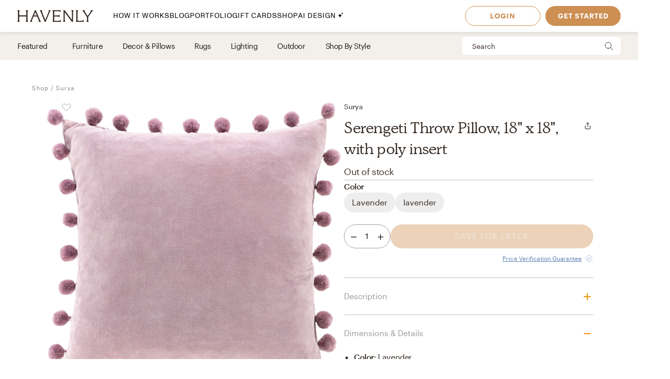

--- FILE ---
content_type: text/html; charset=utf-8
request_url: https://havenly.com/products/surya-serengeti-collection-9242?vendorVariantId=75834293
body_size: 26177
content:
<!DOCTYPE html><html lang="en" data-test="document"><head><meta charSet="utf-8"/><meta content="width=device-width, initial-scale=1.0" name="viewport"/><title data-test="default-template__title">Surya - Serengeti Collection</title><meta name="description" content="Design your space with Serengeti Throw Pillow, 18&quot; x 18&quot;, with poly insert on Havenly.com with real interior designers" data-test="default-template__description"/><meta name="keywords" content="interior design, interior designer, home design" data-test="default-template__keywords"/><script src="/static/affirm.js"></script><script type="application/ld+json">[{"@context":"https://schema.org/","@type":"Product","name":"Surya - Serengeti Collection","description":"Our Serengeti Collection offers an enduring presentation of the modern form that will competently revitalize your decor space. The delicate velvet construction of these pieces will allow them to be an absolute pleasure when in use. Made with Cotton; Cotton; Polyester/Polyfill in India; Spot Clean Only; Line Dry. Manufacturers 30 Day Limited Warranty.","brand":"Surya","image":"https://static.havenly.com/product/production/sha256_4d938788b38c0c708043cf496003ddf026b58db82769eccd8726476195b893ee.jpeg","aggregateRating":null,"category":"Throw Pillows","color":"Lavender","material":"100% Cotton, 100% Cotton","size":"18\" x 18\"","sku":"SGI004-1818","url":"https://havenly.com/products/surya-serengeti-collection-9242?vendorVariantId=75834293","offers":{"@type":"Offer","url":"https://havenly.com/products/surya-serengeti-collection-9242?vendorVariantId=75834293","priceCurrency":"USD","price":50,"itemCondition":"https://schema.org/NewCondition","availability":"https://schema.org/OutOfStock"},"custom":{"alternateImages":["https://static.havenly.com/product/production/sha256_fa13ad3bf6a976430ab60586db20fae6f06d5cfbb9db3d46f907b92f5c95410a.jpeg"],"vendorId":"73"},"inProductGroupWithID":null,"review":[]},{"@context":"https://schema.org/","@type":"BreadcrumbList","itemListElement":[{"@type":"ListItem","position":1,"name":"Shop","item":"https://havenly.com/shop"},{"@type":"ListItem","position":2,"name":"Surya","item":"https://havenly.com/shop/nevahome"}]}]</script><link rel="preload" as="font" type="font/woff2" crossorigin="anonymous" href="https://static.havenly.com/fonts/gt-walsheim/GT-Walsheim-Light.woff2"/><link rel="preload" as="font" type="font/woff2" crossorigin="anonymous" href="https://static.havenly.com/fonts/gt-walsheim/GT-Walsheim-Regular.woff2"/><link rel="preload" as="font" type="font/woff2" crossorigin="anonymous" href="https://static.havenly.com/fonts/gt-walsheim/GT-Walsheim-Medium.woff2"/><link rel="preload" as="font" type="font/woff2" crossorigin="anonymous" href="https://static.havenly.com/fonts/gt-walsheim/GT-Walsheim-Bold.woff2"/><link rel="preload" as="font" type="font/woff2" crossorigin="anonymous" href="https://static.havenly.com/fonts/gt-walsheim/GT-Walsheim-Regular-Oblique.woff2"/><link rel="preload" as="font" type="font/woff2" crossorigin="anonymous" href="https://static.havenly.com/fonts/simula/Simula-Book.woff2"/><link rel="preload" as="font" type="font/woff2" crossorigin="anonymous" href="https://static.havenly.com/fonts/simula/Simula-BookItalic.woff2"/><link rel="preload" as="font" type="font/woff2" crossorigin="anonymous" href="https://static.havenly.com/fonts/abc-monument-grotesk/ABCMonumentGrotesk-Regular.woff2"/><link rel="preload" as="font" type="font/woff2" crossorigin="anonymous" href="https://static.havenly.com/fonts/abc-monument-grotesk/ABCMonumentGrotesk-Medium.woff2"/><link rel="preload" as="font" type="font/woff2" crossorigin="anonymous" href="https://static.havenly.com/fonts/abc-monument-grotesk/ABCMonumentGrotesk-Bold.woff2"/><link rel="preload" as="font" type="font/woff2" crossorigin="anonymous" href="https://static.havenly.com/fonts/graphik/Graphik-Light-Web.woff2"/><link rel="preload" as="font" type="font/woff2" crossorigin="anonymous" href="https://static.havenly.com/fonts/graphik/Graphik-LightItalic-Web.woff2"/><link rel="preload" as="font" type="font/woff2" crossorigin="anonymous" href="https://static.havenly.com/fonts/graphik/Graphik-Regular-Web.woff2"/><link rel="preload" as="font" type="font/woff2" crossorigin="anonymous" href="https://static.havenly.com/fonts/graphik/Graphik-RegularItalic-Web.woff2"/><link rel="preload" as="font" type="font/woff2" crossorigin="anonymous" href="https://static.havenly.com/fonts/graphik/Graphik-Medium-Web.woff2"/><link rel="preload" as="font" type="font/woff2" crossorigin="anonymous" href="https://static.havenly.com/fonts/graphik/Graphik-MediumItalic-Web.woff2"/><link rel="preload" as="font" type="font/woff2" crossorigin="anonymous" href="https://static.havenly.com/fonts/graphik/Graphik-Semibold-Web.woff2"/><link rel="preload" as="font" type="font/woff2" crossorigin="anonymous" href="https://static.havenly.com/fonts/graphik/Graphik-SemiboldItalic-Web.woff2"/><link rel="preload" as="font" type="font/woff2" crossorigin="anonymous" href="https://static.havenly.com/fonts/graphik/Graphik-Bold-Web.woff2"/><link rel="preload" as="font" type="font/woff2" crossorigin="anonymous" href="https://static.havenly.com/fonts/graphik/Graphik-BoldItalic-Web.woff2"/><meta name="twitter:card" content="summary_large_image"/><meta name="twitter:site" content="@thehavenly"/><meta property="og:site_name" content="Havenly"/><meta property="og:image" content="https://static.havenly.com/product/production/sha256_4d938788b38c0c708043cf496003ddf026b58db82769eccd8726476195b893ee.jpeg"/><meta property="og:url" content="https://havenly.com/products/surya-serengeti-collection-9242?vendorVariantId=75834293"/><meta property="og:type" content="product"/><meta property="og:title" content="Surya - Serengeti Collection"/><meta property="og:description" content="Our Serengeti Collection offers an enduring presentation of the modern form that will competently revitalize your decor space. The delicate velvet construction of these pieces will allow them to be an absolute pleasure when in use. Made with Cotton; Cotton; Polyester/Polyfill in India; Spot Clean Only; Line Dry. Manufacturers 30 Day Limited Warranty."/><meta property="og:price:amount" content="70"/><meta property="og:price:currency" content="USD"/><link data-test="default-template__canonical" rel="canonical" href="https://havenly.com/products/surya-serengeti-collection-9242"/><meta name="facebook-domain-verification" content="nyvqfyxec8mlttb47xxx1lx7bj170c"/><meta data-test="default-template__index" name="robots" content="index,follow"/><meta name="next-head-count" content="40"/><link rel="preconnect" href="https://cdn.segment.com"/><link rel="dns-prefetch" href="https://cdn.segment.com"/><link rel="preconnect" href="https://static.havenly.com/"/><link rel="dns-prefetch" href="https://static.havenly.com/"/><meta charSet="utf-8"/><link rel="icon" href="/static/favicon.ico" sizes="any"/><link rel="icon" href="/static/favicon-16x16.png" type="image/png"/><link rel="icon" href="/static/favicon.svg" type="image/svg+xml"/><link rel="apple-touch-icon" href="/static/apple-touch-icon.png"/><link rel="preload" href="/_next/static/css/93f045d819b9a750.css" as="style"/><link rel="stylesheet" href="/_next/static/css/93f045d819b9a750.css" data-n-g=""/><link rel="preload" href="/_next/static/css/dc93db6eb80328fa.css" as="style"/><link rel="stylesheet" href="/_next/static/css/dc93db6eb80328fa.css" data-n-p=""/><link rel="preload" href="/_next/static/css/14e39e34ab93e58f.css" as="style"/><link rel="stylesheet" href="/_next/static/css/14e39e34ab93e58f.css" data-n-p=""/><link rel="preload" href="/_next/static/css/4ca98a2d7574323b.css" as="style"/><link rel="stylesheet" href="/_next/static/css/4ca98a2d7574323b.css" data-n-p=""/><link rel="preload" href="/_next/static/css/08abd486179f23ca.css" as="style"/><link rel="stylesheet" href="/_next/static/css/08abd486179f23ca.css" data-n-p=""/><link rel="preload" href="/_next/static/css/c47ce4be4b009e40.css" as="style"/><link rel="stylesheet" href="/_next/static/css/c47ce4be4b009e40.css" data-n-p=""/><noscript data-n-css=""></noscript><script defer="" nomodule="" src="/_next/static/chunks/polyfills-c67a75d1b6f99dc8.js"></script><script src="/_next/static/chunks/webpack-9c3dfb1f5f0fe55c.js" defer=""></script><script src="/_next/static/chunks/framework-275dc5f5cebfdd72.js" defer=""></script><script src="/_next/static/chunks/main-5e618ee7e8569f44.js" defer=""></script><script src="/_next/static/chunks/pages/_app-89685133f4fadc7f.js" defer=""></script><script src="/_next/static/chunks/3860-3bcdcfcaa4b943f2.js" defer=""></script><script src="/_next/static/chunks/502-8d197f3fb7fb09dd.js" defer=""></script><script src="/_next/static/chunks/6130-21f4f350a0629803.js" defer=""></script><script src="/_next/static/chunks/9303-ea2a7d1a4f7d8df5.js" defer=""></script><script src="/_next/static/chunks/9382-0e7fe7b197fdddb7.js" defer=""></script><script src="/_next/static/chunks/9738-ebc7628ddd20fb6c.js" defer=""></script><script src="/_next/static/chunks/7827-8b3e025704f5c631.js" defer=""></script><script src="/_next/static/chunks/201-d44a12ff0e961344.js" defer=""></script><script src="/_next/static/chunks/8472-3eafb39f1d74b50e.js" defer=""></script><script src="/_next/static/chunks/6835-644966aab1842c9a.js" defer=""></script><script src="/_next/static/chunks/2991-76ec989f9a455d45.js" defer=""></script><script src="/_next/static/chunks/1949-a3132bdb89642f8d.js" defer=""></script><script src="/_next/static/chunks/6497-4099159d1c28df0e.js" defer=""></script><script src="/_next/static/chunks/2000-a3bb2cb5cc553a3d.js" defer=""></script><script src="/_next/static/chunks/7072-551a2e5715c9bdd7.js" defer=""></script><script src="/_next/static/chunks/3808-f61cb3bae96e33a5.js" defer=""></script><script src="/_next/static/chunks/2288-729a19c53fbd8ce0.js" defer=""></script><script src="/_next/static/chunks/5184-dbeb310267e70b4e.js" defer=""></script><script src="/_next/static/chunks/9845-b6b61987cbaccfa3.js" defer=""></script><script src="/_next/static/chunks/7270-365a48e42b5731c3.js" defer=""></script><script src="/_next/static/chunks/1401-137e4897a81e72ea.js" defer=""></script><script src="/_next/static/chunks/247-0ec060ca526c6c3a.js" defer=""></script><script src="/_next/static/chunks/pages/products/%5Bslug%5D-550fb805816d5ea1.js" defer=""></script><script src="/_next/static/6b801fef34de61c9d440efd642519e2d766b9f92_prod/_buildManifest.js" defer=""></script><script src="/_next/static/6b801fef34de61c9d440efd642519e2d766b9f92_prod/_ssgManifest.js" defer=""></script></head><body><div id="__next" data-reactroot=""><div data-test="default-template" class="not-snackbar styles_Body__fSeiO DefaultTemplate_Page__ZM87n"><div class="Header_HeaderContainer__lOhrI styles_Body__fSeiO" style="top:0" id="HeaderWrapper" data-test="nav__role-logged-out"><div class="MobileHeader_MobileHeader__2fhON"><div class="MobileHeader_Header__79RKN"><a role="button" aria-label="Havenly Logo" class="MobileHeader_Logo__yyA8F" href="/"><svg width="105" height="17" viewBox="0 0 105 17" fill="none" xmlns="http://www.w3.org/2000/svg"><g clip-path="url(#a)" fill="#362B24"><path d="M14.399 2.461c.084-.437.26-.852.52-1.22a.295.295 0 0 0 .031-.322.314.314 0 0 0-.119-.123.335.335 0 0 0-.168-.046h-2.501a.335.335 0 0 0-.169.046.314.314 0 0 0-.154.287.294.294 0 0 0 .061.157c.26.369.439.784.526 1.221.117.64.17 1.29.155 1.94v2.834c0 .164-.069.321-.19.437a.666.666 0 0 1-.46.181H3.409a.666.666 0 0 1-.458-.181.606.606 0 0 1-.19-.437V4.401c-.017-.65.033-1.3.147-1.94.086-.437.265-.852.526-1.22a.301.301 0 0 0-.09-.443.336.336 0 0 0-.166-.048H.673a.337.337 0 0 0-.17.046.316.316 0 0 0-.119.122.298.298 0 0 0 .025.322c.262.368.442.784.53 1.221.117.64.169 1.29.155 1.94v8.675a9.786 9.786 0 0 1-.156 1.948 3.151 3.151 0 0 1-.53 1.234.301.301 0 0 0 .094.447c.052.03.11.045.17.045h2.505c.06 0 .12-.015.17-.045a.316.316 0 0 0 .12-.124.298.298 0 0 0-.026-.323 3.152 3.152 0 0 1-.534-1.234 9.774 9.774 0 0 1-.155-1.951V9.88c0-.164.069-.32.19-.437a.666.666 0 0 1 .458-.181h8.526c.172 0 .337.065.458.18.122.116.19.274.191.438v3.193a9.635 9.635 0 0 1-.157 1.951 3.15 3.15 0 0 1-.524 1.23.3.3 0 0 0 .094.453c.053.03.113.044.174.043h2.5a.337.337 0 0 0 .168-.048c.05-.03.09-.073.117-.124a.297.297 0 0 0-.028-.32 3.109 3.109 0 0 1-.518-1.234 9.606 9.606 0 0 1-.158-1.951V4.4c-.014-.65.038-1.3.156-1.94ZM31.783 15.045a19.632 19.632 0 0 1-.823-1.732l-.01-.023a1.254 1.254 0 0 1-.067-.146 1.51 1.51 0 0 0-.089-.188L25.694.938a.316.316 0 0 0-.12-.137.338.338 0 0 0-.18-.051h-.743a.334.334 0 0 0-.18.05.312.312 0 0 0-.121.138l-4.99 12.02-.012.04a1.415 1.415 0 0 1-.116.291.09.09 0 0 0 0 .024 16.33 16.33 0 0 1-.817 1.711 6.546 6.546 0 0 1-.853 1.215.298.298 0 0 0-.052.332c.026.055.068.101.12.133.053.033.114.05.177.05h2.274a.34.34 0 0 0 .153-.039.321.321 0 0 0 .116-.102.302.302 0 0 0 .028-.291 2.146 2.146 0 0 1-.128-1.234c.133-.643.33-1.272.59-1.878l1.419-3.415a.622.622 0 0 1 .238-.284.668.668 0 0 1 .364-.106h4.206c.13 0 .256.036.363.105.107.069.19.167.238.281l1.435 3.4a8.91 8.91 0 0 1 .618 1.89c.08.413.035.84-.128 1.231a.299.299 0 0 0 .026.294c.03.044.07.08.117.104a.34.34 0 0 0 .154.038h2.483a.337.337 0 0 0 .177-.052.316.316 0 0 0 .118-.135.3.3 0 0 0-.056-.333 5.503 5.503 0 0 1-.83-1.183ZM26.909 7.99h-3.896l1.93-4.652 1.966 4.652ZM45.842.75H43.64a.338.338 0 0 0-.153.036.305.305 0 0 0-.148.39c.152.406.182.844.086 1.264-.15.666-.365 1.316-.644 1.942l-4.156 9.812-3.917-9.84A8.91 8.91 0 0 1 34.1 2.4a1.763 1.763 0 0 1 .197-1.181.29.29 0 0 0 0-.31.315.315 0 0 0-.117-.115.334.334 0 0 0-.16-.043h-2.56a.336.336 0 0 0-.179.052.314.314 0 0 0-.119.136.293.293 0 0 0 .06.332c.347.382.638.808.863 1.266.25.485.562 1.187.928 2.089l4.779 11.928a.314.314 0 0 0 .12.144.338.338 0 0 0 .183.055h.811a.336.336 0 0 0 .18-.05.314.314 0 0 0 .121-.138L44.258 4.56a21.56 21.56 0 0 1 .945-2.04c.235-.451.53-.871.878-1.25a.295.295 0 0 0 .06-.334.312.312 0 0 0-.12-.135.334.334 0 0 0-.178-.05ZM59.962 14.107a.339.339 0 0 0-.203.005.32.32 0 0 0-.16.12 2.47 2.47 0 0 1-1.118.88c-.415.162-1.073.244-1.953.244h-4.944a.666.666 0 0 1-.458-.182.605.605 0 0 1-.19-.437v-4.76c0-.164.068-.321.19-.437a.666.666 0 0 1 .458-.182h3.528a7.9 7.9 0 0 1 1.83.155c.36.09.693.26.97.496a.34.34 0 0 0 .35.052.321.321 0 0 0 .14-.114.3.3 0 0 0 .052-.169V7.524a.3.3 0 0 0-.055-.168.322.322 0 0 0-.142-.113.333.333 0 0 0-.349.052c-.283.239-.62.413-.984.51-.598.129-1.21.183-1.824.163h-3.516a.666.666 0 0 1-.458-.182.606.606 0 0 1-.19-.436V2.762c0-.164.069-.321.19-.437a.666.666 0 0 1 .458-.181h4.503a7.742 7.742 0 0 1 2.071.206 2.68 2.68 0 0 1 1.146.654.337.337 0 0 0 .356.079.316.316 0 0 0 .146-.115.294.294 0 0 0 .052-.173V1.06a.3.3 0 0 0-.09-.216.33.33 0 0 0-.224-.094H48.85a.337.337 0 0 0-.168.047.316.316 0 0 0-.118.123.297.297 0 0 0 .026.32c.26.367.435.781.514 1.217.11.65.158 1.308.143 1.967v8.784c.014.648-.03 1.296-.133 1.936-.067.4-.241.777-.506 1.093a.297.297 0 0 0-.05.332c.026.054.067.1.12.132.052.032.113.05.176.049h11.026a.337.337 0 0 0 .23-.09.308.308 0 0 0 .093-.22v-2.036a.3.3 0 0 0-.067-.187.325.325 0 0 0-.173-.11ZM77.237.75h-2.343a.337.337 0 0 0-.17.047.315.315 0 0 0-.12.125.298.298 0 0 0 .032.324c.26.357.433.765.508 1.194.11.654.159 1.316.145 1.978v9.543L65.367.878a.338.338 0 0 0-.264-.128H63.67a.337.337 0 0 0-.17.047.316.316 0 0 0-.119.124.297.297 0 0 0 .03.323l.487.633v11.2c.014.658-.036 1.316-.147 1.966-.079.435-.254.85-.514 1.215a.301.301 0 0 0 .094.447c.05.03.11.045.17.045h2.343c.06.001.12-.014.172-.043a.317.317 0 0 0 .123-.123.299.299 0 0 0-.025-.326 3.152 3.152 0 0 1-.53-1.234 9.626 9.626 0 0 1-.156-1.951V3.65l9.83 12.97c.03.04.07.073.115.095a.34.34 0 0 0 .149.035h.972a.333.333 0 0 0 .23-.09.303.303 0 0 0 .095-.22V4.42a9.972 9.972 0 0 1 .156-1.965c.08-.435.258-.85.522-1.213a.301.301 0 0 0-.092-.445.337.337 0 0 0-.168-.047ZM91.262 13.882a.337.337 0 0 0-.21.018.317.317 0 0 0-.155.138c-.242.462-.644.83-1.138 1.044-.453.188-1.181.274-2.166.274h-3.88a.666.666 0 0 1-.46-.181.605.605 0 0 1-.19-.438V4.407a10.82 10.82 0 0 1 .133-1.967c.083-.43.269-.836.542-1.187a.302.302 0 0 0 .038-.328.316.316 0 0 0-.12-.128.337.337 0 0 0-.174-.047h-2.507c-.06 0-.12.016-.172.047a.313.313 0 0 0-.119.128.3.3 0 0 0 .037.328c.279.348.463.756.538 1.187.104.652.149 1.31.134 1.969v8.844a9.287 9.287 0 0 1-.144 1.831c-.078.422-.26.82-.528 1.165a.297.297 0 0 0-.037.326.315.315 0 0 0 .12.127c.051.031.11.048.171.048h10.208a.339.339 0 0 0 .233-.089.31.31 0 0 0 .098-.22v-2.255a.3.3 0 0 0-.07-.194.327.327 0 0 0-.182-.11ZM104.324.938a.315.315 0 0 0-.12-.138.334.334 0 0 0-.181-.05h-2.391a.322.322 0 0 0-.256.121.302.302 0 0 0-.057.268c.082.409.027.832-.157 1.21-.282.62-.625 1.212-1.024 1.77l-3.17 4.546-3.042-4.534a8.044 8.044 0 0 1-.93-1.738 1.65 1.65 0 0 1-.043-1.205.297.297 0 0 0-.024-.297.32.32 0 0 0-.119-.104.337.337 0 0 0-.156-.037h-2.69a.336.336 0 0 0-.18.055.313.313 0 0 0-.117.14.296.296 0 0 0 .074.337c.406.393.778.816 1.113 1.265.358.466.787 1.073 1.276 1.8l3.912 5.875v3.585a6.137 6.137 0 0 1-.138 1.572 2.124 2.124 0 0 1-.515.847.297.297 0 0 0-.064.337.314.314 0 0 0 .12.136.336.336 0 0 0 .18.051h2.504a.335.335 0 0 0 .18-.05.313.313 0 0 0 .12-.137.297.297 0 0 0-.063-.337c-.24-.24-.417-.53-.516-.847a6.044 6.044 0 0 1-.138-1.572v-3.713l3.96-5.655c.535-.774.984-1.396 1.366-1.85.366-.464.769-.9 1.205-1.304a.297.297 0 0 0 .081-.347Z"></path></g><defs><clipPath id="a"><path fill="#fff" transform="translate(.348 .75)" d="M0 0h104v16H0z"></path></clipPath></defs></svg></a><div class="MobileHeader_IconContainer__JWRxi"><button type="button" aria-label="Open Menu" class="MobileHeader_Hamburguer__0_ycF" data-test="configurable-nav__toggle-mobile"><div class="MobileHeader_Line__uIrug"></div><div class="MobileHeader_Line__uIrug"></div><div class="MobileHeader_Line__uIrug"></div></button></div></div><nav class="MobileHeader_Nav__U_7AK" data-test="nav-mobile"><div class="styles_Container__bRd5l MobileHeader_Content__EpT_R"><nav class="LoggedOutHeader_LoggedOutHeader__rjVDY"><div><button type="button" class="styles_Title2__AYSNu styles_Core4__mAt5T NavLinks_TabHeader__BU0KM"><div><span class="styles_Title2__AYSNu styles_Core4__mAt5T">How It Works</span><span class="NavLinks_Icon__tTCF5"><svg width="24" height="24" viewBox="0 0 24 24" xmlns="http://www.w3.org/2000/svg"><path d="M12 5v14M5 12h14"></path></svg></span></div></button><div class="NavLinks_Divider__jGsxO"></div><div class="NavLinks_TabHeader__BU0KM"><a href="/blog/" class="styles_Title2__AYSNu styles_Core4__mAt5T">Blog</a></div><div class="NavLinks_Divider__jGsxO"></div><button type="button" class="styles_Title2__AYSNu styles_Core4__mAt5T NavLinks_TabHeader__BU0KM"><div><span class="styles_Title2__AYSNu styles_Core4__mAt5T">Portfolio</span><span class="NavLinks_Icon__tTCF5"><svg width="24" height="24" viewBox="0 0 24 24" xmlns="http://www.w3.org/2000/svg"><path d="M12 5v14M5 12h14"></path></svg></span></div></button><div class="NavLinks_Divider__jGsxO"></div><div class="NavLinks_TabHeader__BU0KM"><a href="/gift" class="styles_Title2__AYSNu styles_Core4__mAt5T">Gift Cards</a></div><div class="NavLinks_Divider__jGsxO"></div><button type="button" class="styles_Title2__AYSNu styles_Core4__mAt5T NavLinks_TabHeader__BU0KM"><div><span class="styles_Title2__AYSNu styles_Core4__mAt5T">Shop</span><span class="NavLinks_Icon__tTCF5"><svg width="24" height="24" viewBox="0 0 24 24" xmlns="http://www.w3.org/2000/svg"><path d="M12 5v14M5 12h14"></path></svg></span></div></button><div class="NavLinks_Divider__jGsxO"></div><div class="NavLinks_TabHeader__BU0KM"><a href="/ai-interior-design" class="styles_Title2__AYSNu styles_Core4__mAt5T">AI Design<span style="margin-left:4px;display:inline-flex;align-items:center"><svg width="11" height="11" viewBox="0 0 11 11" fill="none" xmlns="http://www.w3.org/2000/svg" style="width:11px;height:11px"><path d="M8.461.089c-.015-.119-.187-.119-.202 0A2.037 2.037 0 0 1 6.496 1.85c-.118.016-.118.187 0 .202.92.118 1.646.843 1.763 1.763.015.119.187.119.202 0a2.037 2.037 0 0 1 1.762-1.763c.12-.015.12-.186 0-.202A2.036 2.036 0 0 1 8.461.09ZM4.227 2.383c-.027-.214-.336-.214-.364 0A4.278 4.278 0 0 1 .16 6.086c-.213.027-.213.336 0 .363a4.28 4.28 0 0 1 3.703 3.703c.028.214.337.214.364 0A4.279 4.279 0 0 1 7.93 6.45c.213-.027.213-.336 0-.363a4.278 4.278 0 0 1-3.703-3.703Z" fill="#000"></path></svg></span></a></div><div class="NavLinks_Divider__jGsxO"></div></div><div class="LoggedOutHeader_Links__8IJnr"><a class="styles_Overline__NxsuC" href="/login">LOGIN</a><a class="styles_Overline__NxsuC" href="/interior-design-style-quiz/style-inspiration">GET STARTED</a><a class="styles_Overline__NxsuC" href="https://havenly.kustomer.help">HELP</a></div><div class="Social_Social__3S9D9"><a href="https://www.facebook.com/TheHavenly" target="_blank" aria-label="Facebook" rel="noreferrer noopener"><svg width="12" height="22" viewBox="0 0 12 24" xmlns="http://www.w3.org/2000/svg"><path d="M11.665.23v3.675s-2.743-.27-3.43.769c-.375.567-.152 2.229-.185 3.423h3.637c-.307 1.394-.527 2.34-.754 3.548H8.03v11.42H2.99c.002-3.52 0-7.628 0-11.375H.847V8.097h2.12c.109-2.628.15-5.23 1.47-6.557C5.923.05 7.339.23 11.667.23" fill="#1B2132" fill-rule="evenodd"></path></svg></a><a href="https://twitter.com/theHavenly" target="_blank" aria-label="Twitter" rel="noreferrer noopener"><svg width="27" height="22" viewBox="0 0 27 22" xmlns="http://www.w3.org/2000/svg"><path d="M18.349.09c2.092-.035 3.205.717 4.268 1.675.903-.076 2.076-.575 2.767-.922.225-.12.448-.242.672-.363-.394 1.054-.93 1.879-1.753 2.505-.182.14-.362.327-.592.415v.014c1.172-.012 2.138-.535 3.057-.818v.013c-.483.757-1.135 1.525-1.832 2.076l-.843.662c.015 1.226-.018 2.396-.25 3.426-1.349 5.989-4.923 10.055-10.58 11.797-2.031.625-5.314.881-7.64.311-1.155-.283-2.198-.602-3.176-1.026a12.681 12.681 0 0 1-1.528-.778l-.474-.285c.524.016 1.139.158 1.725.065.532-.085 1.052-.062 1.54-.169 1.224-.264 2.308-.616 3.243-1.155.453-.261 1.14-.57 1.462-.947-.607.01-1.156-.129-1.608-.286-1.747-.61-2.764-1.73-3.424-3.413.529.057 2.054.193 2.41-.104-.666-.036-1.307-.417-1.765-.7-1.405-.87-2.552-2.327-2.543-4.569l.553.26c.353.147.713.226 1.133.311.179.036.534.14.739.065h-.027c-.272-.312-.715-.521-.988-.856-.902-1.107-1.746-2.812-1.212-4.841a6.11 6.11 0 0 1 .58-1.389l.026.013c.104.217.339.376.488.559.46.563 1.028 1.07 1.606 1.518 1.973 1.524 3.749 2.46 6.601 3.153.724.177 1.56.31 2.425.312-.244-.698-.166-1.83.025-2.505.482-1.7 1.526-2.925 3.057-3.582a6.605 6.605 0 0 1 1.2-.363l.658-.078" fill="#1B2132" fill-rule="evenodd"></path></svg></a><a href="https://www.instagram.com/theHavenly" target="_blank" aria-label="Instagram" rel="noreferrer noopener"><svg xmlns="http://www.w3.org/2000/svg" width="22" height="21" viewBox="0 0 22 21"><g fill="none"><path d="M10.6.4H6.2C5.1.5 4.3.6 3.6.9c-.7.3-1.2.6-1.8 1.2C1.2 2.7.8 3.3.6 4 .3 4.6.1 5.4.1 6.5 0 7.6 0 7.9 0 10.8c0 2.8 0 3.2.1 4.3 0 1.1.2 1.9.5 2.5.2.7.6 1.3 1.2 1.9.6.5 1.1.9 1.8 1.2.7.2 1.5.4 2.6.5h8.7c1.1-.1 1.9-.3 2.6-.5.7-.3 1.3-.7 1.8-1.2.6-.6 1-1.2 1.3-1.9.2-.6.4-1.4.4-2.5.1-1.1.1-1.5.1-4.3 0-2.9 0-3.2-.1-4.3 0-1.1-.2-1.9-.4-2.5-.3-.7-.7-1.3-1.3-1.9-.5-.6-1.1-.9-1.8-1.2-.7-.3-1.5-.4-2.6-.5h-4.3m0 1.8c2.8 0 3.1 0 4.2.1 1.1 0 1.6.2 2 .4.5.1.8.4 1.2.7.4.4.6.7.8 1.2.1.4.3 1 .3 2 .1 1.1.1 1.4.1 4.2 0 2.8 0 3.1-.1 4.2 0 1-.2 1.6-.3 1.9-.2.5-.4.9-.8 1.2-.4.4-.7.6-1.2.8-.4.2-.9.3-2 .4H6.3c-1-.1-1.6-.2-2-.4-.5-.2-.8-.4-1.2-.8-.4-.3-.6-.7-.8-1.2-.1-.3-.3-.9-.3-1.9-.1-1.1-.1-1.4-.1-4.2 0-2.8 0-3.1.1-4.2 0-1 .2-1.6.3-2 .2-.5.4-.8.8-1.2.4-.3.7-.6 1.2-.7.4-.2 1-.4 2-.4 1.1-.1 1.4-.1 4.3-.1" mask="url(#mask-2)" fill="#1c2233" transform="translate(-.056 -.242)"></path><path d="M10.544 13.976c-2 0-3.6-1.5-3.6-3.4 0-2 1.6-3.5 3.6-3.5 1.9 0 3.5 1.5 3.5 3.5 0 1.9-1.6 3.4-3.5 3.4m0-8.8c-3 0-5.5 2.4-5.5 5.4 0 2.9 2.5 5.3 5.5 5.3s5.4-2.4 5.4-5.3c0-3-2.4-5.4-5.4-5.4M17.444 4.976c0 .7-.6 1.2-1.3 1.2-.7 0-1.3-.5-1.3-1.2s.6-1.3 1.3-1.3c.7 0 1.3.6 1.3 1.3" fill="#1c2233"></path></g></svg></a><a href="https://www.pinterest.com/thehavenly" target="_blank" aria-label="Pinterest" rel="noreferrer noopener"><svg width="22" height="22" viewBox="0 0 24 24" xmlns="http://www.w3.org/2000/svg"><path d="M11.984.077C5.4.077.061 5.415.061 12c0 5.051 3.143 9.366 7.578 11.103-.104-.943-.198-2.39.042-3.42.216-.93 1.398-5.927 1.398-5.927s-.357-.714-.357-1.77c0-1.658.961-2.896 2.158-2.896 1.017 0 1.508.764 1.508 1.68 0 1.023-.651 2.552-.987 3.97-.281 1.187.595 2.154 1.765 2.154 2.12 0 3.748-2.234 3.748-5.46 0-2.855-2.05-4.85-4.98-4.85-3.393 0-5.384 2.544-5.384 5.174 0 1.025.395 2.123.887 2.72a.356.356 0 0 1 .083.343c-.09.376-.292 1.186-.33 1.352-.053.218-.174.264-.4.16-1.489-.694-2.42-2.871-2.42-4.62 0-3.76 2.733-7.215 7.878-7.215 4.136 0 7.35 2.947 7.35 6.886 0 4.11-2.59 7.417-6.186 7.417-1.209 0-2.344-.628-2.733-1.37 0 0-.598 2.277-.743 2.835-.27 1.036-.996 2.334-1.482 3.126a11.92 11.92 0 0 0 3.53.532c6.586 0 11.924-5.339 11.924-11.924C23.908 5.415 18.57.077 11.984.077l7.387 3.495" fill="#1B2132" fill-rule="evenodd"></path></svg></a></div></nav></div></nav></div><div class="DesktopHeader_DesktopHeader__gih0a"><nav class="LoggedOutHeader_Opaque__aYkPX"><div class="NavLinks_NavLinks__yq9c4"><a href="/"><div class="NavLinks_Logo__h_BoL" role="img" aria-label="Havenly Logo"><svg viewBox="0 0 336 53" fill="none" xmlns="http://www.w3.org/2000/svg"><path d="M45.264 6.515c.27-1.412.84-2.755 1.674-3.947a.942.942 0 0 0 .102-1.038 1.014 1.014 0 0 0-.383-.399 1.075 1.075 0 0 0-.543-.148h-8.055c-.192 0-.38.052-.544.148a1.014 1.014 0 0 0-.498.929c.015.184.083.36.198.508a10.357 10.357 0 0 1 1.693 3.947 31.22 31.22 0 0 1 .502 6.272v9.163a1.962 1.962 0 0 1-.616 1.413 2.141 2.141 0 0 1-1.477.585H9.86a2.141 2.141 0 0 1-1.474-.587 1.962 1.962 0 0 1-.613-1.411v-9.163a31.14 31.14 0 0 1 .476-6.272 10.262 10.262 0 0 1 1.693-3.947.965.965 0 0 0 .086-1.03 1.018 1.018 0 0 0-.375-.399 1.08 1.08 0 0 0-.535-.156H1.05c-.192 0-.38.051-.545.147a1.02 1.02 0 0 0-.385.397.966.966 0 0 0 .08 1.04 10.265 10.265 0 0 1 1.706 3.948c.378 2.07.546 4.17.501 6.272v28.047a31.752 31.752 0 0 1-.5 6.297A10.208 10.208 0 0 1 .2 51.12a.966.966 0 0 0-.085 1.045c.088.165.222.303.387.4.165.096.355.146.548.146h8.068c.193 0 .383-.05.548-.147a1.02 1.02 0 0 0 .387-.399.966.966 0 0 0-.086-1.045 10.211 10.211 0 0 1-1.718-3.99 31.712 31.712 0 0 1-.501-6.308V30.499c.001-.53.222-1.036.613-1.41.39-.375.92-.586 1.473-.587h27.463c.554 0 1.086.21 1.478.584.392.375.614.883.616 1.413v10.323a31.26 31.26 0 0 1-.508 6.309 10.207 10.207 0 0 1-1.687 3.977.966.966 0 0 0-.093 1.06c.09.167.227.307.396.403.17.096.363.144.56.14h8.055a1.08 1.08 0 0 0 .539-.156c.16-.098.291-.237.376-.4a.966.966 0 0 0-.09-1.035 10.077 10.077 0 0 1-1.669-3.99 31.167 31.167 0 0 1-.507-6.308V12.787a31.176 31.176 0 0 1 .5-6.272ZM101.262 47.197c-.78-1.415-1.675-3.303-2.651-5.599l-.032-.072a4.05 4.05 0 0 1-.216-.474 4.896 4.896 0 0 0-.285-.607L81.65 1.59a1.02 1.02 0 0 0-.39-.443 1.087 1.087 0 0 0-.58-.165h-2.392a1.074 1.074 0 0 0-.582.163 1.008 1.008 0 0 0-.388.445L61.247 40.45l-.038.128a4.544 4.544 0 0 1-.374.941.29.29 0 0 0 0 .08 52.886 52.886 0 0 1-2.633 5.531 21.174 21.174 0 0 1-2.746 3.929.963.963 0 0 0-.168 1.075c.083.175.217.324.387.429.169.104.366.16.567.16h7.326c.172-.003.341-.045.492-.124.151-.08.28-.193.374-.331a.981.981 0 0 0 .092-.942 6.962 6.962 0 0 1-.412-3.99 31.585 31.585 0 0 1 1.902-6.071l4.567-11.04a2.01 2.01 0 0 1 .767-.918 2.146 2.146 0 0 1 1.174-.344H86.07a2.14 2.14 0 0 1 1.169.34c.345.223.612.54.766.91l4.623 10.99a28.863 28.863 0 0 1 1.992 6.11 6.944 6.944 0 0 1-.412 3.983.97.97 0 0 0 .084.95c.094.14.224.255.376.335.153.08.324.122.498.123h7.997c.203-.002.4-.06.568-.168.168-.107.301-.259.382-.436a.97.97 0 0 0-.182-1.078 17.758 17.758 0 0 1-2.67-3.825ZM85.564 24.39H73.012l6.216-15.04 6.336 15.04ZM146.547.982h-7.097c-.172 0-.341.04-.492.118a.997.997 0 0 0-.547.781.984.984 0 0 0 .069.48 7.11 7.11 0 0 1 .279 4.086 33.698 33.698 0 0 1-2.074 6.279l-13.389 31.72-12.616-31.811a28.877 28.877 0 0 1-1.959-6.321 5.713 5.713 0 0 1 .634-3.82.94.94 0 0 0 0-1.002 1.017 1.017 0 0 0-.376-.37 1.075 1.075 0 0 0-.518-.14h-8.246a1.08 1.08 0 0 0-.573.167c-.17.108-.304.261-.384.44a.951.951 0 0 0 .19 1.075 17.65 17.65 0 0 1 2.784 4.093c.806 1.567 1.808 3.838 2.988 6.752l15.393 38.564c.076.189.21.351.385.466.174.115.38.176.592.178h2.613c.206.001.408-.056.581-.164.172-.108.308-.262.389-.444l16.269-38.812a69.881 69.881 0 0 1 3.044-6.595 18.921 18.921 0 0 1 2.829-4.044.977.977 0 0 0 .265-.512.956.956 0 0 0-.072-.568 1.01 1.01 0 0 0-.387-.435 1.075 1.075 0 0 0-.574-.16ZM192.03 44.167a1.084 1.084 0 0 0-.653.016c-.21.072-.39.207-.514.385a7.966 7.966 0 0 1-3.603 2.848c-1.338.522-3.457.789-6.292.789h-15.926a2.14 2.14 0 0 1-1.476-.59 1.96 1.96 0 0 1-.61-1.414V30.814c0-.53.219-1.039.61-1.414a2.14 2.14 0 0 1 1.476-.59h11.366a25.35 25.35 0 0 1 5.892.505 7.612 7.612 0 0 1 3.127 1.603 1.087 1.087 0 0 0 1.125.168c.185-.08.341-.208.451-.37a.97.97 0 0 0 .168-.545v-7.287a.976.976 0 0 0-.175-.545 1.038 1.038 0 0 0-.459-.365 1.068 1.068 0 0 0-1.123.17 8.147 8.147 0 0 1-3.171 1.645c-1.926.418-3.9.595-5.873.528h-11.328a2.14 2.14 0 0 1-1.473-.587 1.959 1.959 0 0 1-.613-1.41V7.486c.001-.53.222-1.037.613-1.411a2.14 2.14 0 0 1 1.473-.587h14.506a24.85 24.85 0 0 1 6.672.668 8.62 8.62 0 0 1 3.691 2.113c.142.149.328.253.533.298a1.018 1.018 0 0 0 1.082-.414.95.95 0 0 0 .168-.558v-5.61a.975.975 0 0 0-.292-.698 1.06 1.06 0 0 0-.717-.305h-34.453a1.08 1.08 0 0 0-.54.152 1.026 1.026 0 0 0-.38.398.964.964 0 0 0 .083 1.035 9.843 9.843 0 0 1 1.656 3.935 33.86 33.86 0 0 1 .463 6.357v28.4a34.91 34.91 0 0 1-.432 6.26 7.4 7.4 0 0 1-1.63 3.534.981.981 0 0 0-.244.514c-.029.19 0 .384.084.559.084.174.218.322.387.426.169.104.365.159.566.158h35.518a1.053 1.053 0 0 0 .738-.294.99.99 0 0 0 .303-.707v-6.583a.97.97 0 0 0-.217-.605 1.045 1.045 0 0 0-.557-.354ZM247.673.982h-7.548a1.083 1.083 0 0 0-.548.152 1.02 1.02 0 0 0-.383.405.973.973 0 0 0 .1 1.046 9.237 9.237 0 0 1 1.637 3.862 34.42 34.42 0 0 1 .469 6.394v30.852L209.44 1.395a1.03 1.03 0 0 0-.373-.304 1.085 1.085 0 0 0-.477-.109h-4.617a1.08 1.08 0 0 0-.547.15 1.024 1.024 0 0 0-.384.403.971.971 0 0 0 .094 1.044l1.572 2.047v36.207a33.697 33.697 0 0 1-.475 6.358 9.77 9.77 0 0 1-1.656 3.928.966.966 0 0 0-.085 1.045c.088.165.222.304.387.4.165.096.355.147.548.146h7.548c.195.004.387-.044.555-.139.168-.095.304-.233.395-.398a.971.971 0 0 0-.081-1.053 10.21 10.21 0 0 1-1.706-3.99 31.192 31.192 0 0 1-.501-6.309V10.358l31.662 41.933c.097.13.224.235.372.308.148.072.311.11.477.111h3.134c.277 0 .543-.105.74-.293a.981.981 0 0 0 .306-.709v-38.86a32.44 32.44 0 0 1 .501-6.352 9.684 9.684 0 0 1 1.681-3.923.966.966 0 0 0 .088-1.04 1.011 1.011 0 0 0-.382-.4 1.08 1.08 0 0 0-.543-.15ZM292.851 43.438a1.084 1.084 0 0 0-.678.058 1.026 1.026 0 0 0-.496.446 7.47 7.47 0 0 1-3.666 3.376c-1.458.608-3.805.887-6.976.887h-12.501a2.139 2.139 0 0 1-1.48-.587 1.96 1.96 0 0 1-.614-1.417V12.805a35.16 35.16 0 0 1 .432-6.358 9.047 9.047 0 0 1 1.744-3.837.975.975 0 0 0-.265-1.477 1.083 1.083 0 0 0-.56-.15h-8.074c-.196 0-.388.052-.554.152-.166.1-.299.243-.384.412a.965.965 0 0 0-.099.548.983.983 0 0 0 .219.515 8.449 8.449 0 0 1 1.732 3.837c.335 2.106.479 4.235.431 6.364v28.593a30.138 30.138 0 0 1-.463 5.92 8.716 8.716 0 0 1-1.7 3.765.96.96 0 0 0-.119 1.055c.085.17.218.312.384.412.166.1.357.154.553.154h32.88a1.085 1.085 0 0 0 .752-.287.992.992 0 0 0 .314-.715v-7.286a.977.977 0 0 0-.226-.628 1.05 1.05 0 0 0-.586-.356ZM334.927 1.59a1.002 1.002 0 0 0-.388-.446 1.068 1.068 0 0 0-.582-.161h-7.7c-.16 0-.318.036-.461.104a1.035 1.035 0 0 0-.365.287.968.968 0 0 0-.183.865 6.16 6.16 0 0 1-.507 3.91 34.162 34.162 0 0 1-3.298 5.727L311.231 26.57l-9.799-14.658a26.038 26.038 0 0 1-2.993-5.616 5.352 5.352 0 0 1-.14-3.899.974.974 0 0 0-.077-.96 1.032 1.032 0 0 0-.383-.336 1.082 1.082 0 0 0-.504-.118h-8.664a1.076 1.076 0 0 0-.578.176c-.171.112-.303.27-.379.454a.958.958 0 0 0-.052.579.99.99 0 0 0 .292.509 33.816 33.816 0 0 1 3.584 4.093c1.154 1.505 2.537 3.467 4.11 5.817l12.602 18.993v11.592a19.872 19.872 0 0 1-.444 5.082 6.863 6.863 0 0 1-1.661 2.738.967.967 0 0 0-.205 1.088c.081.181.216.335.388.443.171.107.372.164.578.164h8.068c.205 0 .406-.057.578-.164.171-.108.306-.262.387-.442a.96.96 0 0 0 .069-.574.99.99 0 0 0-.273-.515 6.719 6.719 0 0 1-1.662-2.738 19.605 19.605 0 0 1-.444-5.082V31.19l12.755-18.283c1.725-2.502 3.171-4.511 4.401-5.98a37.043 37.043 0 0 1 3.882-4.215c.16-.138.27-.32.317-.522a.956.956 0 0 0-.057-.601Z" fill="#E8E5DE"></path></svg></div></a><ul class="NavLinks_MenuLinkList__Ax2lY"><li class="NavLinks_MenuLinkContainer__qXZrv"><a href="/interior-design-services" class="NavLinks_MenuLinkTitle__RcjGA styles_Navigation__utYtg"><span>How It Works</span></a><div class="NavLinks_SubNavContainer__u_EDt"><nav><div class="styles_BorderTop__CSSp8 NavLinks_Outline__9IELz"></div><a class="ImageMegaMenu_ImageContainer__ZUPvH" href="/interior-design-services"><span style="box-sizing:border-box;display:block;overflow:hidden;width:initial;height:initial;background:none;opacity:1;border:0;margin:0;padding:0;position:relative"><span style="box-sizing:border-box;display:block;width:initial;height:initial;background:none;opacity:1;border:0;margin:0;padding:0;padding-top:64.92307692307693%"></span><img alt="" src="[data-uri]" decoding="async" data-nimg="responsive" style="position:absolute;top:0;left:0;bottom:0;right:0;box-sizing:border-box;padding:0;border:none;margin:auto;display:block;width:0;height:0;min-width:100%;max-width:100%;min-height:100%;max-height:100%"/><noscript><img alt="" sizes="23vw" srcSet="https://images.havenly.com/unsafe/64x/filters:quality(100)/https://s3.amazonaws.com/static.havenly.com/content/submenu/header-details.jpg 64w, https://images.havenly.com/unsafe/96x/filters:quality(100)/https://s3.amazonaws.com/static.havenly.com/content/submenu/header-details.jpg 96w, https://images.havenly.com/unsafe/128x/filters:quality(100)/https://s3.amazonaws.com/static.havenly.com/content/submenu/header-details.jpg 128w, https://images.havenly.com/unsafe/210x/filters:quality(100)/https://s3.amazonaws.com/static.havenly.com/content/submenu/header-details.jpg 210w, https://images.havenly.com/unsafe/244x/filters:quality(100)/https://s3.amazonaws.com/static.havenly.com/content/submenu/header-details.jpg 244w, https://images.havenly.com/unsafe/256x/filters:quality(100)/https://s3.amazonaws.com/static.havenly.com/content/submenu/header-details.jpg 256w, https://images.havenly.com/unsafe/282x/filters:quality(100)/https://s3.amazonaws.com/static.havenly.com/content/submenu/header-details.jpg 282w, https://images.havenly.com/unsafe/328x/filters:quality(100)/https://s3.amazonaws.com/static.havenly.com/content/submenu/header-details.jpg 328w, https://images.havenly.com/unsafe/380x/filters:quality(100)/https://s3.amazonaws.com/static.havenly.com/content/submenu/header-details.jpg 380w, https://images.havenly.com/unsafe/384x/filters:quality(100)/https://s3.amazonaws.com/static.havenly.com/content/submenu/header-details.jpg 384w, https://images.havenly.com/unsafe/442x/filters:quality(100)/https://s3.amazonaws.com/static.havenly.com/content/submenu/header-details.jpg 442w, https://images.havenly.com/unsafe/512x/filters:quality(100)/https://s3.amazonaws.com/static.havenly.com/content/submenu/header-details.jpg 512w, https://images.havenly.com/unsafe/594x/filters:quality(100)/https://s3.amazonaws.com/static.havenly.com/content/submenu/header-details.jpg 594w, https://images.havenly.com/unsafe/688x/filters:quality(100)/https://s3.amazonaws.com/static.havenly.com/content/submenu/header-details.jpg 688w, https://images.havenly.com/unsafe/798x/filters:quality(100)/https://s3.amazonaws.com/static.havenly.com/content/submenu/header-details.jpg 798w, https://images.havenly.com/unsafe/926x/filters:quality(100)/https://s3.amazonaws.com/static.havenly.com/content/submenu/header-details.jpg 926w, https://images.havenly.com/unsafe/1074x/filters:quality(100)/https://s3.amazonaws.com/static.havenly.com/content/submenu/header-details.jpg 1074w, https://images.havenly.com/unsafe/1246x/filters:quality(100)/https://s3.amazonaws.com/static.havenly.com/content/submenu/header-details.jpg 1246w, https://images.havenly.com/unsafe/1446x/filters:quality(100)/https://s3.amazonaws.com/static.havenly.com/content/submenu/header-details.jpg 1446w, https://images.havenly.com/unsafe/1678x/filters:quality(100)/https://s3.amazonaws.com/static.havenly.com/content/submenu/header-details.jpg 1678w, https://images.havenly.com/unsafe/1946x/filters:quality(100)/https://s3.amazonaws.com/static.havenly.com/content/submenu/header-details.jpg 1946w, https://images.havenly.com/unsafe/2258x/filters:quality(100)/https://s3.amazonaws.com/static.havenly.com/content/submenu/header-details.jpg 2258w, https://images.havenly.com/unsafe/2618x/filters:quality(100)/https://s3.amazonaws.com/static.havenly.com/content/submenu/header-details.jpg 2618w, https://images.havenly.com/unsafe/3038x/filters:quality(100)/https://s3.amazonaws.com/static.havenly.com/content/submenu/header-details.jpg 3038w, https://images.havenly.com/unsafe/3524x/filters:quality(100)/https://s3.amazonaws.com/static.havenly.com/content/submenu/header-details.jpg 3524w, https://images.havenly.com/unsafe/4088x/filters:quality(100)/https://s3.amazonaws.com/static.havenly.com/content/submenu/header-details.jpg 4088w, https://images.havenly.com/unsafe/4742x/filters:quality(100)/https://s3.amazonaws.com/static.havenly.com/content/submenu/header-details.jpg 4742w, https://images.havenly.com/unsafe/5500x/filters:quality(100)/https://s3.amazonaws.com/static.havenly.com/content/submenu/header-details.jpg 5500w, https://images.havenly.com/unsafe/6380x/filters:quality(100)/https://s3.amazonaws.com/static.havenly.com/content/submenu/header-details.jpg 6380w, https://images.havenly.com/unsafe/7400x/filters:quality(100)/https://s3.amazonaws.com/static.havenly.com/content/submenu/header-details.jpg 7400w" src="https://images.havenly.com/unsafe/7400x/filters:quality(100)/https://s3.amazonaws.com/static.havenly.com/content/submenu/header-details.jpg" decoding="async" data-nimg="responsive" style="position:absolute;top:0;left:0;bottom:0;right:0;box-sizing:border-box;padding:0;border:none;margin:auto;display:block;width:0;height:0;min-width:100%;max-width:100%;min-height:100%;max-height:100%" loading="lazy"/></noscript></span><p class="styles_Title2__AYSNu">The Details</p></a><a class="ImageMegaMenu_ImageContainer__ZUPvH" href="/interior-designers"><span style="box-sizing:border-box;display:block;overflow:hidden;width:initial;height:initial;background:none;opacity:1;border:0;margin:0;padding:0;position:relative"><span style="box-sizing:border-box;display:block;width:initial;height:initial;background:none;opacity:1;border:0;margin:0;padding:0;padding-top:64.92307692307693%"></span><img alt="" src="[data-uri]" decoding="async" data-nimg="responsive" style="position:absolute;top:0;left:0;bottom:0;right:0;box-sizing:border-box;padding:0;border:none;margin:auto;display:block;width:0;height:0;min-width:100%;max-width:100%;min-height:100%;max-height:100%"/><noscript><img alt="" sizes="23vw" srcSet="https://images.havenly.com/unsafe/64x/filters:quality(100)/https://s3.amazonaws.com/static.havenly.com/content/submenu/header-designers.jpg 64w, https://images.havenly.com/unsafe/96x/filters:quality(100)/https://s3.amazonaws.com/static.havenly.com/content/submenu/header-designers.jpg 96w, https://images.havenly.com/unsafe/128x/filters:quality(100)/https://s3.amazonaws.com/static.havenly.com/content/submenu/header-designers.jpg 128w, https://images.havenly.com/unsafe/210x/filters:quality(100)/https://s3.amazonaws.com/static.havenly.com/content/submenu/header-designers.jpg 210w, https://images.havenly.com/unsafe/244x/filters:quality(100)/https://s3.amazonaws.com/static.havenly.com/content/submenu/header-designers.jpg 244w, https://images.havenly.com/unsafe/256x/filters:quality(100)/https://s3.amazonaws.com/static.havenly.com/content/submenu/header-designers.jpg 256w, https://images.havenly.com/unsafe/282x/filters:quality(100)/https://s3.amazonaws.com/static.havenly.com/content/submenu/header-designers.jpg 282w, https://images.havenly.com/unsafe/328x/filters:quality(100)/https://s3.amazonaws.com/static.havenly.com/content/submenu/header-designers.jpg 328w, https://images.havenly.com/unsafe/380x/filters:quality(100)/https://s3.amazonaws.com/static.havenly.com/content/submenu/header-designers.jpg 380w, https://images.havenly.com/unsafe/384x/filters:quality(100)/https://s3.amazonaws.com/static.havenly.com/content/submenu/header-designers.jpg 384w, https://images.havenly.com/unsafe/442x/filters:quality(100)/https://s3.amazonaws.com/static.havenly.com/content/submenu/header-designers.jpg 442w, https://images.havenly.com/unsafe/512x/filters:quality(100)/https://s3.amazonaws.com/static.havenly.com/content/submenu/header-designers.jpg 512w, https://images.havenly.com/unsafe/594x/filters:quality(100)/https://s3.amazonaws.com/static.havenly.com/content/submenu/header-designers.jpg 594w, https://images.havenly.com/unsafe/688x/filters:quality(100)/https://s3.amazonaws.com/static.havenly.com/content/submenu/header-designers.jpg 688w, https://images.havenly.com/unsafe/798x/filters:quality(100)/https://s3.amazonaws.com/static.havenly.com/content/submenu/header-designers.jpg 798w, https://images.havenly.com/unsafe/926x/filters:quality(100)/https://s3.amazonaws.com/static.havenly.com/content/submenu/header-designers.jpg 926w, https://images.havenly.com/unsafe/1074x/filters:quality(100)/https://s3.amazonaws.com/static.havenly.com/content/submenu/header-designers.jpg 1074w, https://images.havenly.com/unsafe/1246x/filters:quality(100)/https://s3.amazonaws.com/static.havenly.com/content/submenu/header-designers.jpg 1246w, https://images.havenly.com/unsafe/1446x/filters:quality(100)/https://s3.amazonaws.com/static.havenly.com/content/submenu/header-designers.jpg 1446w, https://images.havenly.com/unsafe/1678x/filters:quality(100)/https://s3.amazonaws.com/static.havenly.com/content/submenu/header-designers.jpg 1678w, https://images.havenly.com/unsafe/1946x/filters:quality(100)/https://s3.amazonaws.com/static.havenly.com/content/submenu/header-designers.jpg 1946w, https://images.havenly.com/unsafe/2258x/filters:quality(100)/https://s3.amazonaws.com/static.havenly.com/content/submenu/header-designers.jpg 2258w, https://images.havenly.com/unsafe/2618x/filters:quality(100)/https://s3.amazonaws.com/static.havenly.com/content/submenu/header-designers.jpg 2618w, https://images.havenly.com/unsafe/3038x/filters:quality(100)/https://s3.amazonaws.com/static.havenly.com/content/submenu/header-designers.jpg 3038w, https://images.havenly.com/unsafe/3524x/filters:quality(100)/https://s3.amazonaws.com/static.havenly.com/content/submenu/header-designers.jpg 3524w, https://images.havenly.com/unsafe/4088x/filters:quality(100)/https://s3.amazonaws.com/static.havenly.com/content/submenu/header-designers.jpg 4088w, https://images.havenly.com/unsafe/4742x/filters:quality(100)/https://s3.amazonaws.com/static.havenly.com/content/submenu/header-designers.jpg 4742w, https://images.havenly.com/unsafe/5500x/filters:quality(100)/https://s3.amazonaws.com/static.havenly.com/content/submenu/header-designers.jpg 5500w, https://images.havenly.com/unsafe/6380x/filters:quality(100)/https://s3.amazonaws.com/static.havenly.com/content/submenu/header-designers.jpg 6380w, https://images.havenly.com/unsafe/7400x/filters:quality(100)/https://s3.amazonaws.com/static.havenly.com/content/submenu/header-designers.jpg 7400w" src="https://images.havenly.com/unsafe/7400x/filters:quality(100)/https://s3.amazonaws.com/static.havenly.com/content/submenu/header-designers.jpg" decoding="async" data-nimg="responsive" style="position:absolute;top:0;left:0;bottom:0;right:0;box-sizing:border-box;padding:0;border:none;margin:auto;display:block;width:0;height:0;min-width:100%;max-width:100%;min-height:100%;max-height:100%" loading="lazy"/></noscript></span><p class="styles_Title2__AYSNu">Designers</p></a><a class="ImageMegaMenu_ImageContainer__ZUPvH" href="/interior-design-style-quiz"><span style="box-sizing:border-box;display:block;overflow:hidden;width:initial;height:initial;background:none;opacity:1;border:0;margin:0;padding:0;position:relative"><span style="box-sizing:border-box;display:block;width:initial;height:initial;background:none;opacity:1;border:0;margin:0;padding:0;padding-top:64.92307692307693%"></span><img alt="" src="[data-uri]" decoding="async" data-nimg="responsive" style="position:absolute;top:0;left:0;bottom:0;right:0;box-sizing:border-box;padding:0;border:none;margin:auto;display:block;width:0;height:0;min-width:100%;max-width:100%;min-height:100%;max-height:100%"/><noscript><img alt="" sizes="23vw" srcSet="https://images.havenly.com/unsafe/64x/filters:quality(100)/https://s3.amazonaws.com/static.havenly.com/content/submenu/header-pricing.jpg 64w, https://images.havenly.com/unsafe/96x/filters:quality(100)/https://s3.amazonaws.com/static.havenly.com/content/submenu/header-pricing.jpg 96w, https://images.havenly.com/unsafe/128x/filters:quality(100)/https://s3.amazonaws.com/static.havenly.com/content/submenu/header-pricing.jpg 128w, https://images.havenly.com/unsafe/210x/filters:quality(100)/https://s3.amazonaws.com/static.havenly.com/content/submenu/header-pricing.jpg 210w, https://images.havenly.com/unsafe/244x/filters:quality(100)/https://s3.amazonaws.com/static.havenly.com/content/submenu/header-pricing.jpg 244w, https://images.havenly.com/unsafe/256x/filters:quality(100)/https://s3.amazonaws.com/static.havenly.com/content/submenu/header-pricing.jpg 256w, https://images.havenly.com/unsafe/282x/filters:quality(100)/https://s3.amazonaws.com/static.havenly.com/content/submenu/header-pricing.jpg 282w, https://images.havenly.com/unsafe/328x/filters:quality(100)/https://s3.amazonaws.com/static.havenly.com/content/submenu/header-pricing.jpg 328w, https://images.havenly.com/unsafe/380x/filters:quality(100)/https://s3.amazonaws.com/static.havenly.com/content/submenu/header-pricing.jpg 380w, https://images.havenly.com/unsafe/384x/filters:quality(100)/https://s3.amazonaws.com/static.havenly.com/content/submenu/header-pricing.jpg 384w, https://images.havenly.com/unsafe/442x/filters:quality(100)/https://s3.amazonaws.com/static.havenly.com/content/submenu/header-pricing.jpg 442w, https://images.havenly.com/unsafe/512x/filters:quality(100)/https://s3.amazonaws.com/static.havenly.com/content/submenu/header-pricing.jpg 512w, https://images.havenly.com/unsafe/594x/filters:quality(100)/https://s3.amazonaws.com/static.havenly.com/content/submenu/header-pricing.jpg 594w, https://images.havenly.com/unsafe/688x/filters:quality(100)/https://s3.amazonaws.com/static.havenly.com/content/submenu/header-pricing.jpg 688w, https://images.havenly.com/unsafe/798x/filters:quality(100)/https://s3.amazonaws.com/static.havenly.com/content/submenu/header-pricing.jpg 798w, https://images.havenly.com/unsafe/926x/filters:quality(100)/https://s3.amazonaws.com/static.havenly.com/content/submenu/header-pricing.jpg 926w, https://images.havenly.com/unsafe/1074x/filters:quality(100)/https://s3.amazonaws.com/static.havenly.com/content/submenu/header-pricing.jpg 1074w, https://images.havenly.com/unsafe/1246x/filters:quality(100)/https://s3.amazonaws.com/static.havenly.com/content/submenu/header-pricing.jpg 1246w, https://images.havenly.com/unsafe/1446x/filters:quality(100)/https://s3.amazonaws.com/static.havenly.com/content/submenu/header-pricing.jpg 1446w, https://images.havenly.com/unsafe/1678x/filters:quality(100)/https://s3.amazonaws.com/static.havenly.com/content/submenu/header-pricing.jpg 1678w, https://images.havenly.com/unsafe/1946x/filters:quality(100)/https://s3.amazonaws.com/static.havenly.com/content/submenu/header-pricing.jpg 1946w, https://images.havenly.com/unsafe/2258x/filters:quality(100)/https://s3.amazonaws.com/static.havenly.com/content/submenu/header-pricing.jpg 2258w, https://images.havenly.com/unsafe/2618x/filters:quality(100)/https://s3.amazonaws.com/static.havenly.com/content/submenu/header-pricing.jpg 2618w, https://images.havenly.com/unsafe/3038x/filters:quality(100)/https://s3.amazonaws.com/static.havenly.com/content/submenu/header-pricing.jpg 3038w, https://images.havenly.com/unsafe/3524x/filters:quality(100)/https://s3.amazonaws.com/static.havenly.com/content/submenu/header-pricing.jpg 3524w, https://images.havenly.com/unsafe/4088x/filters:quality(100)/https://s3.amazonaws.com/static.havenly.com/content/submenu/header-pricing.jpg 4088w, https://images.havenly.com/unsafe/4742x/filters:quality(100)/https://s3.amazonaws.com/static.havenly.com/content/submenu/header-pricing.jpg 4742w, https://images.havenly.com/unsafe/5500x/filters:quality(100)/https://s3.amazonaws.com/static.havenly.com/content/submenu/header-pricing.jpg 5500w, https://images.havenly.com/unsafe/6380x/filters:quality(100)/https://s3.amazonaws.com/static.havenly.com/content/submenu/header-pricing.jpg 6380w, https://images.havenly.com/unsafe/7400x/filters:quality(100)/https://s3.amazonaws.com/static.havenly.com/content/submenu/header-pricing.jpg 7400w" src="https://images.havenly.com/unsafe/7400x/filters:quality(100)/https://s3.amazonaws.com/static.havenly.com/content/submenu/header-pricing.jpg" decoding="async" data-nimg="responsive" style="position:absolute;top:0;left:0;bottom:0;right:0;box-sizing:border-box;padding:0;border:none;margin:auto;display:block;width:0;height:0;min-width:100%;max-width:100%;min-height:100%;max-height:100%" loading="lazy"/></noscript></span><p class="styles_Title2__AYSNu">Style Quiz</p></a><a class="ImageMegaMenu_ImageContainer__ZUPvH" href="/reviews"><span style="box-sizing:border-box;display:block;overflow:hidden;width:initial;height:initial;background:none;opacity:1;border:0;margin:0;padding:0;position:relative"><span style="box-sizing:border-box;display:block;width:initial;height:initial;background:none;opacity:1;border:0;margin:0;padding:0;padding-top:64.92307692307693%"></span><img alt="" src="[data-uri]" decoding="async" data-nimg="responsive" style="position:absolute;top:0;left:0;bottom:0;right:0;box-sizing:border-box;padding:0;border:none;margin:auto;display:block;width:0;height:0;min-width:100%;max-width:100%;min-height:100%;max-height:100%"/><noscript><img alt="" sizes="23vw" srcSet="https://images.havenly.com/unsafe/64x/filters:quality(100)/https://s3.amazonaws.com/static.havenly.com/content/submenu/header-reviews.jpg 64w, https://images.havenly.com/unsafe/96x/filters:quality(100)/https://s3.amazonaws.com/static.havenly.com/content/submenu/header-reviews.jpg 96w, https://images.havenly.com/unsafe/128x/filters:quality(100)/https://s3.amazonaws.com/static.havenly.com/content/submenu/header-reviews.jpg 128w, https://images.havenly.com/unsafe/210x/filters:quality(100)/https://s3.amazonaws.com/static.havenly.com/content/submenu/header-reviews.jpg 210w, https://images.havenly.com/unsafe/244x/filters:quality(100)/https://s3.amazonaws.com/static.havenly.com/content/submenu/header-reviews.jpg 244w, https://images.havenly.com/unsafe/256x/filters:quality(100)/https://s3.amazonaws.com/static.havenly.com/content/submenu/header-reviews.jpg 256w, https://images.havenly.com/unsafe/282x/filters:quality(100)/https://s3.amazonaws.com/static.havenly.com/content/submenu/header-reviews.jpg 282w, https://images.havenly.com/unsafe/328x/filters:quality(100)/https://s3.amazonaws.com/static.havenly.com/content/submenu/header-reviews.jpg 328w, https://images.havenly.com/unsafe/380x/filters:quality(100)/https://s3.amazonaws.com/static.havenly.com/content/submenu/header-reviews.jpg 380w, https://images.havenly.com/unsafe/384x/filters:quality(100)/https://s3.amazonaws.com/static.havenly.com/content/submenu/header-reviews.jpg 384w, https://images.havenly.com/unsafe/442x/filters:quality(100)/https://s3.amazonaws.com/static.havenly.com/content/submenu/header-reviews.jpg 442w, https://images.havenly.com/unsafe/512x/filters:quality(100)/https://s3.amazonaws.com/static.havenly.com/content/submenu/header-reviews.jpg 512w, https://images.havenly.com/unsafe/594x/filters:quality(100)/https://s3.amazonaws.com/static.havenly.com/content/submenu/header-reviews.jpg 594w, https://images.havenly.com/unsafe/688x/filters:quality(100)/https://s3.amazonaws.com/static.havenly.com/content/submenu/header-reviews.jpg 688w, https://images.havenly.com/unsafe/798x/filters:quality(100)/https://s3.amazonaws.com/static.havenly.com/content/submenu/header-reviews.jpg 798w, https://images.havenly.com/unsafe/926x/filters:quality(100)/https://s3.amazonaws.com/static.havenly.com/content/submenu/header-reviews.jpg 926w, https://images.havenly.com/unsafe/1074x/filters:quality(100)/https://s3.amazonaws.com/static.havenly.com/content/submenu/header-reviews.jpg 1074w, https://images.havenly.com/unsafe/1246x/filters:quality(100)/https://s3.amazonaws.com/static.havenly.com/content/submenu/header-reviews.jpg 1246w, https://images.havenly.com/unsafe/1446x/filters:quality(100)/https://s3.amazonaws.com/static.havenly.com/content/submenu/header-reviews.jpg 1446w, https://images.havenly.com/unsafe/1678x/filters:quality(100)/https://s3.amazonaws.com/static.havenly.com/content/submenu/header-reviews.jpg 1678w, https://images.havenly.com/unsafe/1946x/filters:quality(100)/https://s3.amazonaws.com/static.havenly.com/content/submenu/header-reviews.jpg 1946w, https://images.havenly.com/unsafe/2258x/filters:quality(100)/https://s3.amazonaws.com/static.havenly.com/content/submenu/header-reviews.jpg 2258w, https://images.havenly.com/unsafe/2618x/filters:quality(100)/https://s3.amazonaws.com/static.havenly.com/content/submenu/header-reviews.jpg 2618w, https://images.havenly.com/unsafe/3038x/filters:quality(100)/https://s3.amazonaws.com/static.havenly.com/content/submenu/header-reviews.jpg 3038w, https://images.havenly.com/unsafe/3524x/filters:quality(100)/https://s3.amazonaws.com/static.havenly.com/content/submenu/header-reviews.jpg 3524w, https://images.havenly.com/unsafe/4088x/filters:quality(100)/https://s3.amazonaws.com/static.havenly.com/content/submenu/header-reviews.jpg 4088w, https://images.havenly.com/unsafe/4742x/filters:quality(100)/https://s3.amazonaws.com/static.havenly.com/content/submenu/header-reviews.jpg 4742w, https://images.havenly.com/unsafe/5500x/filters:quality(100)/https://s3.amazonaws.com/static.havenly.com/content/submenu/header-reviews.jpg 5500w, https://images.havenly.com/unsafe/6380x/filters:quality(100)/https://s3.amazonaws.com/static.havenly.com/content/submenu/header-reviews.jpg 6380w, https://images.havenly.com/unsafe/7400x/filters:quality(100)/https://s3.amazonaws.com/static.havenly.com/content/submenu/header-reviews.jpg 7400w" src="https://images.havenly.com/unsafe/7400x/filters:quality(100)/https://s3.amazonaws.com/static.havenly.com/content/submenu/header-reviews.jpg" decoding="async" data-nimg="responsive" style="position:absolute;top:0;left:0;bottom:0;right:0;box-sizing:border-box;padding:0;border:none;margin:auto;display:block;width:0;height:0;min-width:100%;max-width:100%;min-height:100%;max-height:100%" loading="lazy"/></noscript></span><p class="styles_Title2__AYSNu">Reviews</p></a></nav></div></li><li class="NavLinks_MenuLinkContainer__qXZrv"><a href="/blog/" class="NavLinks_MenuLinkTitle__RcjGA styles_Navigation__utYtg"><span>Blog</span></a></li><li class="NavLinks_MenuLinkContainer__qXZrv"><a href="/exp/interior-design-ideas" class="NavLinks_MenuLinkTitle__RcjGA styles_Navigation__utYtg"><span>Portfolio</span></a><div class="NavLinks_SubNavContainer__u_EDt"><nav><div class="styles_BorderTop__CSSp8 NavLinks_Outline__9IELz"></div><div class="MegaMenu_MegaMenu__lFu54"><div class="MegaMenu_SubMenu__eIBQF"><span class="styles_Title3__lX_Ji MegaMenu_SubMenuTitle__It8D7">By Room</span><div class="MegaMenu_SubMenuLinks__Au9hZ"><a class="MegaMenu_LinkDetails__Inlci" href="/exp/living-room-design-ideas">Living Room</a><a class="MegaMenu_LinkDetails__Inlci" href="/exp/dining-room-design-ideas">Dining Room</a><a class="MegaMenu_LinkDetails__Inlci" href="/exp/bedroom-design-ideas">Bedroom</a><a class="MegaMenu_LinkDetails__Inlci" href="/exp/office-design-ideas">Home Office</a><a class="MegaMenu_LinkDetails__Inlci" href="/exp/nursery-design-ideas">Nursery</a><a class="MegaMenu_LinkDetails__Inlci" href="/exp/patio-design-ideas">Patio</a><a class="MegaMenu_LinkDetails__Inlci" href="/exp/entry-way-design-ideas">Entry Way</a></div></div><div class="MegaMenu_SubMenu__eIBQF"><span class="styles_Title3__lX_Ji MegaMenu_SubMenuTitle__It8D7">By Style</span><div class="MegaMenu_SubMenuLinks__Au9hZ"><a class="MegaMenu_LinkDetails__Inlci" href="/exp/midcentury-modern-design-ideas">Midcentury Modern</a><a class="MegaMenu_LinkDetails__Inlci" href="/exp/bohemian-design-ideas">Bohemian</a><a class="MegaMenu_LinkDetails__Inlci" href="/exp/farmhouse-design-ideas">Farmhouse</a><a class="MegaMenu_LinkDetails__Inlci" href="/exp/traditional-design-ideas">Traditional</a><a class="MegaMenu_LinkDetails__Inlci" href="/exp/coastal-design-ideas">Coastal</a><a class="MegaMenu_LinkDetails__Inlci" href="/exp/scandinavian-design-ideas">Scandinavian</a><a class="MegaMenu_LinkDetails__Inlci" href="/exp/glam-design-ideas">Glam</a></div></div><div class="MegaMenu_ImageGroup__V3gJs"><a class="MegaMenu_Image___Yd71" href="/in-person"><span style="box-sizing:border-box;display:inline-block;overflow:hidden;width:420px;height:275px;background:none;opacity:1;border:0;margin:0;padding:0;position:relative"><img alt="Havenly In-Person" src="[data-uri]" decoding="async" data-nimg="fixed" style="position:absolute;top:0;left:0;bottom:0;right:0;box-sizing:border-box;padding:0;border:none;margin:auto;display:block;width:0;height:0;min-width:100%;max-width:100%;min-height:100%;max-height:100%;background-size:cover;background-position:0% 0%;filter:blur(20px);background-image:url(&quot;https://images.havenly.com/unsafe/30x/filters:quality(50)/https://s3.amazonaws.com/static.havenly.com/content/submenu/header-nyc-showroom_2023.jpg&quot;)"/><noscript><img alt="Havenly In-Person" srcSet="https://images.havenly.com/unsafe/442x/filters:quality(100)/https://s3.amazonaws.com/static.havenly.com/content/submenu/header-nyc-showroom_2023.jpg 1x, https://images.havenly.com/unsafe/926x/filters:quality(100)/https://s3.amazonaws.com/static.havenly.com/content/submenu/header-nyc-showroom_2023.jpg 2x" src="https://images.havenly.com/unsafe/926x/filters:quality(100)/https://s3.amazonaws.com/static.havenly.com/content/submenu/header-nyc-showroom_2023.jpg" decoding="async" data-nimg="fixed" style="position:absolute;top:0;left:0;bottom:0;right:0;box-sizing:border-box;padding:0;border:none;margin:auto;display:block;width:0;height:0;min-width:100%;max-width:100%;min-height:100%;max-height:100%" loading="lazy"/></noscript></span><span class="MegaMenu_ImageText__l1NUD"><h3 class="styles_Title3__lX_Ji">Havenly In-Person</h3><p>Your perfect Havenly designer, in real life. Available in select markets</p></span></a></div></div></nav></div></li><li class="NavLinks_MenuLinkContainer__qXZrv"><a href="/gift" class="NavLinks_MenuLinkTitle__RcjGA styles_Navigation__utYtg"><span>Gift Cards</span></a></li><li class="NavLinks_MenuLinkContainer__qXZrv"><a href="/shop" class="NavLinks_MenuLinkTitle__RcjGA styles_Navigation__utYtg"><span>Shop</span></a><div class="NavLinks_SubNavContainer__u_EDt"><nav><div class="styles_BorderTop__CSSp8 NavLinks_Outline__9IELz"></div><div class="MegaMenu_MegaMenu__lFu54"><div class="MegaMenu_ImageGroup__V3gJs"></div></div></nav></div></li><li class="NavLinks_MenuLinkContainer__qXZrv"><a href="/ai-interior-design" class="NavLinks_MenuLinkTitle__RcjGA styles_Navigation__utYtg"><span>AI Design<span style="margin-left:4px;display:inline-flex;align-items:center"><svg width="11" height="11" viewBox="0 0 11 11" fill="none" xmlns="http://www.w3.org/2000/svg" style="width:11px;height:11px"><path d="M8.461.089c-.015-.119-.187-.119-.202 0A2.037 2.037 0 0 1 6.496 1.85c-.118.016-.118.187 0 .202.92.118 1.646.843 1.763 1.763.015.119.187.119.202 0a2.037 2.037 0 0 1 1.762-1.763c.12-.015.12-.186 0-.202A2.036 2.036 0 0 1 8.461.09ZM4.227 2.383c-.027-.214-.336-.214-.364 0A4.278 4.278 0 0 1 .16 6.086c-.213.027-.213.336 0 .363a4.28 4.28 0 0 1 3.703 3.703c.028.214.337.214.364 0A4.279 4.279 0 0 1 7.93 6.45c.213-.027.213-.336 0-.363a4.278 4.278 0 0 1-3.703-3.703Z" fill="#000"></path></svg></span></span></a></li></ul></div><div class="LoggedOutHeader_ButtonsContainer__QIKgL"><a rel="nofollow" class="styles_Button___NI0J styles_Small__f_IS1 styles_Secondary__E_hUS Button_isDesktopOnly___2ciz" href="/login">LOGIN</a><a rel="nofollow" class="styles_Button___NI0J styles_Small__f_IS1 styles_Primary__7fJmc Button_isDesktopOnly___2ciz" href="/interior-design-style-quiz/style-inspiration">GET STARTED</a></div></nav></div></div><div class="ProductGroup_PageWrapper__VgM7e"><div class="styles_Body__fSeiO ShopNavigationMenu_ShopNavigationMenuWrapper__C1V1o ShopNavigationMenu_Sticky__yK_sv" style="top:0px;margin-top:0"><nav class="ShopNavigationMenu_ShopNavigationMenu__DGb6e"><ul><li class="ShopNavigationMenu_MenuItem__lkgFB"><a class="ShopNavigationMenu_NavbarOption__3NFnB " href="/shop/feature"><span>Featured</span></a></li><li class="ShopNavigationMenu_MenuItem__lkgFB"><a class="ShopNavigationMenu_NavbarOption__3NFnB " href="/shop/category/furniture"><span>Furniture</span></a></li><li class="ShopNavigationMenu_MenuItem__lkgFB"><a class="ShopNavigationMenu_NavbarOption__3NFnB " href="/shop/category/decor-pillows"><span>Decor &amp; Pillows</span></a></li><li class="ShopNavigationMenu_MenuItem__lkgFB"><a class="ShopNavigationMenu_NavbarOption__3NFnB " href="/shop/category/rugs"><span>Rugs</span></a></li><li class="ShopNavigationMenu_MenuItem__lkgFB"><a class="ShopNavigationMenu_NavbarOption__3NFnB " href="/shop/category/lighting"><span>Lighting</span></a></li><li class="ShopNavigationMenu_MenuItem__lkgFB"><a class="ShopNavigationMenu_NavbarOption__3NFnB " href="/shop/outdoor"><span>Outdoor</span></a></li><li class="ShopNavigationMenu_MenuItem__lkgFB"><a class="ShopNavigationMenu_NavbarOption__3NFnB " href="/shop/shop-by-style"><span>Shop By Style</span></a></li></ul></nav><div class="ShopNavigationMenu_SearchBarContainer__voRvl"><form class="SearchBar_SearchBox__ttl4i  "><button title="Search" type="submit" class="SearchBar_Search__P_qOD SearchBar_Mobile___x2TM"><svg width="18" height="18" viewBox="0 0 18 18" fill="none" xmlns="http://www.w3.org/2000/svg"><path d="M7.423 13.79c3.547 0 6.423-2.863 6.423-6.395C13.846 3.863 10.97 1 7.423 1S1 3.863 1 7.395c0 3.532 2.876 6.396 6.423 6.396ZM17 16.931l-5.04-5.02" stroke="#171717" stroke-linecap="round" stroke-linejoin="round"></path></svg></button><input type="text" placeholder="Search" value=""/><button title="Close" type="button" class="SearchBar_Mobile___x2TM"><svg width="17" height="17" viewBox="0 0 17 17" fill="none" xmlns="http://www.w3.org/2000/svg"><path d="m1 1 15 15M16 1 1 16" fill="#000" stroke="#000"></path></svg></button><div class="SearchBar_Desktop__YA551"><button title="Search" type="submit" class="SearchBar_Search__P_qOD"><svg width="18" height="18" viewBox="0 0 18 18" fill="none" xmlns="http://www.w3.org/2000/svg"><path d="M7.423 13.79c3.547 0 6.423-2.863 6.423-6.395C13.846 3.863 10.97 1 7.423 1S1 3.863 1 7.395c0 3.532 2.876 6.396 6.423 6.396ZM17 16.931l-5.04-5.02" stroke="#171717" stroke-linecap="round" stroke-linejoin="round"></path></svg></button></div></form></div></div><div class="ShopNavigationMenu_ShadowLayer__T1DdD ShopNavigationMenu_Leaving__u8nQO"></div><div class="ProductGroup_ContentContainer__OTtMc"><div class="styles_Caption__nkimA ProductBreadcrumbs_Breadcrumbs__XffCp"><a class="ProductBreadcrumbs_Breadcrumb__Gf7Q_" href="/shop">Shop</a><a data-test="product-sidebar_breadcrumbs_public-brand-url" class="ProductBreadcrumbs_Breadcrumb__Gf7Q_" href="https://havenly.com/shop/nevahome"><span data-test="product-sidebar_breadcrumbs">Surya</span></a></div><div class="ProductDetails_ProductDetails__zlAWh" data-test="product-sidebar"><button class="SaveProductForLater_SaveProductForLater__DkuGx ProductDetails_SaveForLater__Scbjg" type="button" aria-label="Save product for later"><svg width="19" height="16" viewBox="0 0 19 16" fill="none" xmlns="http://www.w3.org/2000/svg"><path clip-rule="evenodd" d="M17.636 5.4a4.102 4.102 0 0 1-1.174 2.895L14.95 9.834l-4.934 5.018a1.066 1.066 0 0 1-1.532 0L3.55 9.834 2.04 8.295A4.102 4.102 0 0 1 .865 5.401c0-1.264.559-2.527 1.693-3.353 1.635-1.19 3.892-.862 5.317.588L9.216 4a.047.047 0 0 0 .068 0l1.34-1.363c1.426-1.45 3.683-1.778 5.318-.587a4.109 4.109 0 0 1 1.694 3.35Z" stroke="#362B24" stroke-linecap="round" stroke-linejoin="round"></path></svg></button><div class="swiper-container ProductImageCarousel_Carousel__GKT7Y"><div class="swiper-wrapper"><div class="swiper-slide swiper-slide-duplicate" data-swiper-slide-index="0"><div class="AspectRatioBox_AspectRatioBox__sziJu ProductImageCarousel_ImageContainer__Si4U0" style="padding-top:calc(1 * 100%)"><div class="AspectRatioBox_AspectRatioBoxInside__vL8rH"><span style="box-sizing:border-box;display:block;overflow:hidden;width:initial;height:initial;background:none;opacity:1;border:0;margin:0;padding:0;position:absolute;top:0;left:0;bottom:0;right:0"><img alt="Serengeti Throw Pillow, 18&quot; x 18&quot;, with poly insert - Image 0" src="[data-uri]" decoding="async" data-nimg="fill" style="position:absolute;top:0;left:0;bottom:0;right:0;box-sizing:border-box;padding:0;border:none;margin:auto;display:block;width:0;height:0;min-width:100%;max-width:100%;min-height:100%;max-height:100%;background-size:cover;background-position:0% 0%;filter:blur(20px);background-image:url(&quot;https://images.havenly.com/unsafe/fit-in/30x/filters:quality(50)/https://static.havenly.com/product/production/sha256_4d938788b38c0c708043cf496003ddf026b58db82769eccd8726476195b893ee.jpeg&quot;)"/><noscript><img alt="Serengeti Throw Pillow, 18&quot; x 18&quot;, with poly insert - Image 0" sizes="90vw" srcSet="https://images.havenly.com/unsafe/fit-in/210x/filters:quality(100)/https://static.havenly.com/product/production/sha256_4d938788b38c0c708043cf496003ddf026b58db82769eccd8726476195b893ee.jpeg 210w, https://images.havenly.com/unsafe/fit-in/244x/filters:quality(100)/https://static.havenly.com/product/production/sha256_4d938788b38c0c708043cf496003ddf026b58db82769eccd8726476195b893ee.jpeg 244w, https://images.havenly.com/unsafe/fit-in/256x/filters:quality(100)/https://static.havenly.com/product/production/sha256_4d938788b38c0c708043cf496003ddf026b58db82769eccd8726476195b893ee.jpeg 256w, https://images.havenly.com/unsafe/fit-in/282x/filters:quality(100)/https://static.havenly.com/product/production/sha256_4d938788b38c0c708043cf496003ddf026b58db82769eccd8726476195b893ee.jpeg 282w, https://images.havenly.com/unsafe/fit-in/328x/filters:quality(100)/https://static.havenly.com/product/production/sha256_4d938788b38c0c708043cf496003ddf026b58db82769eccd8726476195b893ee.jpeg 328w, https://images.havenly.com/unsafe/fit-in/380x/filters:quality(100)/https://static.havenly.com/product/production/sha256_4d938788b38c0c708043cf496003ddf026b58db82769eccd8726476195b893ee.jpeg 380w, https://images.havenly.com/unsafe/fit-in/384x/filters:quality(100)/https://static.havenly.com/product/production/sha256_4d938788b38c0c708043cf496003ddf026b58db82769eccd8726476195b893ee.jpeg 384w, https://images.havenly.com/unsafe/fit-in/442x/filters:quality(100)/https://static.havenly.com/product/production/sha256_4d938788b38c0c708043cf496003ddf026b58db82769eccd8726476195b893ee.jpeg 442w, https://images.havenly.com/unsafe/fit-in/512x/filters:quality(100)/https://static.havenly.com/product/production/sha256_4d938788b38c0c708043cf496003ddf026b58db82769eccd8726476195b893ee.jpeg 512w, https://images.havenly.com/unsafe/fit-in/594x/filters:quality(100)/https://static.havenly.com/product/production/sha256_4d938788b38c0c708043cf496003ddf026b58db82769eccd8726476195b893ee.jpeg 594w, https://images.havenly.com/unsafe/fit-in/688x/filters:quality(100)/https://static.havenly.com/product/production/sha256_4d938788b38c0c708043cf496003ddf026b58db82769eccd8726476195b893ee.jpeg 688w, https://images.havenly.com/unsafe/fit-in/798x/filters:quality(100)/https://static.havenly.com/product/production/sha256_4d938788b38c0c708043cf496003ddf026b58db82769eccd8726476195b893ee.jpeg 798w, https://images.havenly.com/unsafe/fit-in/926x/filters:quality(100)/https://static.havenly.com/product/production/sha256_4d938788b38c0c708043cf496003ddf026b58db82769eccd8726476195b893ee.jpeg 926w, https://images.havenly.com/unsafe/fit-in/1074x/filters:quality(100)/https://static.havenly.com/product/production/sha256_4d938788b38c0c708043cf496003ddf026b58db82769eccd8726476195b893ee.jpeg 1074w, https://images.havenly.com/unsafe/fit-in/1246x/filters:quality(100)/https://static.havenly.com/product/production/sha256_4d938788b38c0c708043cf496003ddf026b58db82769eccd8726476195b893ee.jpeg 1246w, https://images.havenly.com/unsafe/fit-in/1446x/filters:quality(100)/https://static.havenly.com/product/production/sha256_4d938788b38c0c708043cf496003ddf026b58db82769eccd8726476195b893ee.jpeg 1446w, https://images.havenly.com/unsafe/fit-in/1678x/filters:quality(100)/https://static.havenly.com/product/production/sha256_4d938788b38c0c708043cf496003ddf026b58db82769eccd8726476195b893ee.jpeg 1678w, https://images.havenly.com/unsafe/fit-in/1946x/filters:quality(100)/https://static.havenly.com/product/production/sha256_4d938788b38c0c708043cf496003ddf026b58db82769eccd8726476195b893ee.jpeg 1946w, https://images.havenly.com/unsafe/fit-in/2258x/filters:quality(100)/https://static.havenly.com/product/production/sha256_4d938788b38c0c708043cf496003ddf026b58db82769eccd8726476195b893ee.jpeg 2258w, https://images.havenly.com/unsafe/fit-in/2618x/filters:quality(100)/https://static.havenly.com/product/production/sha256_4d938788b38c0c708043cf496003ddf026b58db82769eccd8726476195b893ee.jpeg 2618w, https://images.havenly.com/unsafe/fit-in/3038x/filters:quality(100)/https://static.havenly.com/product/production/sha256_4d938788b38c0c708043cf496003ddf026b58db82769eccd8726476195b893ee.jpeg 3038w, https://images.havenly.com/unsafe/fit-in/3524x/filters:quality(100)/https://static.havenly.com/product/production/sha256_4d938788b38c0c708043cf496003ddf026b58db82769eccd8726476195b893ee.jpeg 3524w, https://images.havenly.com/unsafe/fit-in/4088x/filters:quality(100)/https://static.havenly.com/product/production/sha256_4d938788b38c0c708043cf496003ddf026b58db82769eccd8726476195b893ee.jpeg 4088w, https://images.havenly.com/unsafe/fit-in/4742x/filters:quality(100)/https://static.havenly.com/product/production/sha256_4d938788b38c0c708043cf496003ddf026b58db82769eccd8726476195b893ee.jpeg 4742w, https://images.havenly.com/unsafe/fit-in/5500x/filters:quality(100)/https://static.havenly.com/product/production/sha256_4d938788b38c0c708043cf496003ddf026b58db82769eccd8726476195b893ee.jpeg 5500w, https://images.havenly.com/unsafe/fit-in/6380x/filters:quality(100)/https://static.havenly.com/product/production/sha256_4d938788b38c0c708043cf496003ddf026b58db82769eccd8726476195b893ee.jpeg 6380w, https://images.havenly.com/unsafe/fit-in/7400x/filters:quality(100)/https://static.havenly.com/product/production/sha256_4d938788b38c0c708043cf496003ddf026b58db82769eccd8726476195b893ee.jpeg 7400w" src="https://images.havenly.com/unsafe/fit-in/7400x/filters:quality(100)/https://static.havenly.com/product/production/sha256_4d938788b38c0c708043cf496003ddf026b58db82769eccd8726476195b893ee.jpeg" decoding="async" data-nimg="fill" style="position:absolute;top:0;left:0;bottom:0;right:0;box-sizing:border-box;padding:0;border:none;margin:auto;display:block;width:0;height:0;min-width:100%;max-width:100%;min-height:100%;max-height:100%" loading="lazy"/></noscript></span></div></div></div><div class="swiper-slide swiper-slide-duplicate" data-swiper-slide-index="1"><div class="AspectRatioBox_AspectRatioBox__sziJu ProductImageCarousel_ImageContainer__Si4U0" style="padding-top:calc(1 * 100%)"><div class="AspectRatioBox_AspectRatioBoxInside__vL8rH"><span style="box-sizing:border-box;display:block;overflow:hidden;width:initial;height:initial;background:none;opacity:1;border:0;margin:0;padding:0;position:absolute;top:0;left:0;bottom:0;right:0"><img alt="Serengeti Throw Pillow, 18&quot; x 18&quot;, with poly insert - Image 1" src="[data-uri]" decoding="async" data-nimg="fill" style="position:absolute;top:0;left:0;bottom:0;right:0;box-sizing:border-box;padding:0;border:none;margin:auto;display:block;width:0;height:0;min-width:100%;max-width:100%;min-height:100%;max-height:100%;background-size:cover;background-position:0% 0%;filter:blur(20px);background-image:url(&quot;https://images.havenly.com/unsafe/fit-in/30x/filters:quality(50)/https://static.havenly.com/product/production/sha256_fa13ad3bf6a976430ab60586db20fae6f06d5cfbb9db3d46f907b92f5c95410a.jpeg&quot;)"/><noscript><img alt="Serengeti Throw Pillow, 18&quot; x 18&quot;, with poly insert - Image 1" sizes="90vw" srcSet="https://images.havenly.com/unsafe/fit-in/210x/filters:quality(100)/https://static.havenly.com/product/production/sha256_fa13ad3bf6a976430ab60586db20fae6f06d5cfbb9db3d46f907b92f5c95410a.jpeg 210w, https://images.havenly.com/unsafe/fit-in/244x/filters:quality(100)/https://static.havenly.com/product/production/sha256_fa13ad3bf6a976430ab60586db20fae6f06d5cfbb9db3d46f907b92f5c95410a.jpeg 244w, https://images.havenly.com/unsafe/fit-in/256x/filters:quality(100)/https://static.havenly.com/product/production/sha256_fa13ad3bf6a976430ab60586db20fae6f06d5cfbb9db3d46f907b92f5c95410a.jpeg 256w, https://images.havenly.com/unsafe/fit-in/282x/filters:quality(100)/https://static.havenly.com/product/production/sha256_fa13ad3bf6a976430ab60586db20fae6f06d5cfbb9db3d46f907b92f5c95410a.jpeg 282w, https://images.havenly.com/unsafe/fit-in/328x/filters:quality(100)/https://static.havenly.com/product/production/sha256_fa13ad3bf6a976430ab60586db20fae6f06d5cfbb9db3d46f907b92f5c95410a.jpeg 328w, https://images.havenly.com/unsafe/fit-in/380x/filters:quality(100)/https://static.havenly.com/product/production/sha256_fa13ad3bf6a976430ab60586db20fae6f06d5cfbb9db3d46f907b92f5c95410a.jpeg 380w, https://images.havenly.com/unsafe/fit-in/384x/filters:quality(100)/https://static.havenly.com/product/production/sha256_fa13ad3bf6a976430ab60586db20fae6f06d5cfbb9db3d46f907b92f5c95410a.jpeg 384w, https://images.havenly.com/unsafe/fit-in/442x/filters:quality(100)/https://static.havenly.com/product/production/sha256_fa13ad3bf6a976430ab60586db20fae6f06d5cfbb9db3d46f907b92f5c95410a.jpeg 442w, https://images.havenly.com/unsafe/fit-in/512x/filters:quality(100)/https://static.havenly.com/product/production/sha256_fa13ad3bf6a976430ab60586db20fae6f06d5cfbb9db3d46f907b92f5c95410a.jpeg 512w, https://images.havenly.com/unsafe/fit-in/594x/filters:quality(100)/https://static.havenly.com/product/production/sha256_fa13ad3bf6a976430ab60586db20fae6f06d5cfbb9db3d46f907b92f5c95410a.jpeg 594w, https://images.havenly.com/unsafe/fit-in/688x/filters:quality(100)/https://static.havenly.com/product/production/sha256_fa13ad3bf6a976430ab60586db20fae6f06d5cfbb9db3d46f907b92f5c95410a.jpeg 688w, https://images.havenly.com/unsafe/fit-in/798x/filters:quality(100)/https://static.havenly.com/product/production/sha256_fa13ad3bf6a976430ab60586db20fae6f06d5cfbb9db3d46f907b92f5c95410a.jpeg 798w, https://images.havenly.com/unsafe/fit-in/926x/filters:quality(100)/https://static.havenly.com/product/production/sha256_fa13ad3bf6a976430ab60586db20fae6f06d5cfbb9db3d46f907b92f5c95410a.jpeg 926w, https://images.havenly.com/unsafe/fit-in/1074x/filters:quality(100)/https://static.havenly.com/product/production/sha256_fa13ad3bf6a976430ab60586db20fae6f06d5cfbb9db3d46f907b92f5c95410a.jpeg 1074w, https://images.havenly.com/unsafe/fit-in/1246x/filters:quality(100)/https://static.havenly.com/product/production/sha256_fa13ad3bf6a976430ab60586db20fae6f06d5cfbb9db3d46f907b92f5c95410a.jpeg 1246w, https://images.havenly.com/unsafe/fit-in/1446x/filters:quality(100)/https://static.havenly.com/product/production/sha256_fa13ad3bf6a976430ab60586db20fae6f06d5cfbb9db3d46f907b92f5c95410a.jpeg 1446w, https://images.havenly.com/unsafe/fit-in/1678x/filters:quality(100)/https://static.havenly.com/product/production/sha256_fa13ad3bf6a976430ab60586db20fae6f06d5cfbb9db3d46f907b92f5c95410a.jpeg 1678w, https://images.havenly.com/unsafe/fit-in/1946x/filters:quality(100)/https://static.havenly.com/product/production/sha256_fa13ad3bf6a976430ab60586db20fae6f06d5cfbb9db3d46f907b92f5c95410a.jpeg 1946w, https://images.havenly.com/unsafe/fit-in/2258x/filters:quality(100)/https://static.havenly.com/product/production/sha256_fa13ad3bf6a976430ab60586db20fae6f06d5cfbb9db3d46f907b92f5c95410a.jpeg 2258w, https://images.havenly.com/unsafe/fit-in/2618x/filters:quality(100)/https://static.havenly.com/product/production/sha256_fa13ad3bf6a976430ab60586db20fae6f06d5cfbb9db3d46f907b92f5c95410a.jpeg 2618w, https://images.havenly.com/unsafe/fit-in/3038x/filters:quality(100)/https://static.havenly.com/product/production/sha256_fa13ad3bf6a976430ab60586db20fae6f06d5cfbb9db3d46f907b92f5c95410a.jpeg 3038w, https://images.havenly.com/unsafe/fit-in/3524x/filters:quality(100)/https://static.havenly.com/product/production/sha256_fa13ad3bf6a976430ab60586db20fae6f06d5cfbb9db3d46f907b92f5c95410a.jpeg 3524w, https://images.havenly.com/unsafe/fit-in/4088x/filters:quality(100)/https://static.havenly.com/product/production/sha256_fa13ad3bf6a976430ab60586db20fae6f06d5cfbb9db3d46f907b92f5c95410a.jpeg 4088w, https://images.havenly.com/unsafe/fit-in/4742x/filters:quality(100)/https://static.havenly.com/product/production/sha256_fa13ad3bf6a976430ab60586db20fae6f06d5cfbb9db3d46f907b92f5c95410a.jpeg 4742w, https://images.havenly.com/unsafe/fit-in/5500x/filters:quality(100)/https://static.havenly.com/product/production/sha256_fa13ad3bf6a976430ab60586db20fae6f06d5cfbb9db3d46f907b92f5c95410a.jpeg 5500w, https://images.havenly.com/unsafe/fit-in/6380x/filters:quality(100)/https://static.havenly.com/product/production/sha256_fa13ad3bf6a976430ab60586db20fae6f06d5cfbb9db3d46f907b92f5c95410a.jpeg 6380w, https://images.havenly.com/unsafe/fit-in/7400x/filters:quality(100)/https://static.havenly.com/product/production/sha256_fa13ad3bf6a976430ab60586db20fae6f06d5cfbb9db3d46f907b92f5c95410a.jpeg 7400w" src="https://images.havenly.com/unsafe/fit-in/7400x/filters:quality(100)/https://static.havenly.com/product/production/sha256_fa13ad3bf6a976430ab60586db20fae6f06d5cfbb9db3d46f907b92f5c95410a.jpeg" decoding="async" data-nimg="fill" style="position:absolute;top:0;left:0;bottom:0;right:0;box-sizing:border-box;padding:0;border:none;margin:auto;display:block;width:0;height:0;min-width:100%;max-width:100%;min-height:100%;max-height:100%" loading="lazy"/></noscript></span></div></div></div><div class="swiper-slide" data-swiper-slide-index="0"><div class="AspectRatioBox_AspectRatioBox__sziJu ProductImageCarousel_ImageContainer__Si4U0" style="padding-top:calc(1 * 100%)"><div class="AspectRatioBox_AspectRatioBoxInside__vL8rH"><span style="box-sizing:border-box;display:block;overflow:hidden;width:initial;height:initial;background:none;opacity:1;border:0;margin:0;padding:0;position:absolute;top:0;left:0;bottom:0;right:0"><img alt="Serengeti Throw Pillow, 18&quot; x 18&quot;, with poly insert - Image 0" src="[data-uri]" decoding="async" data-nimg="fill" style="position:absolute;top:0;left:0;bottom:0;right:0;box-sizing:border-box;padding:0;border:none;margin:auto;display:block;width:0;height:0;min-width:100%;max-width:100%;min-height:100%;max-height:100%;background-size:cover;background-position:0% 0%;filter:blur(20px);background-image:url(&quot;https://images.havenly.com/unsafe/fit-in/30x/filters:quality(50)/https://static.havenly.com/product/production/sha256_4d938788b38c0c708043cf496003ddf026b58db82769eccd8726476195b893ee.jpeg&quot;)"/><noscript><img alt="Serengeti Throw Pillow, 18&quot; x 18&quot;, with poly insert - Image 0" sizes="90vw" srcSet="https://images.havenly.com/unsafe/fit-in/210x/filters:quality(100)/https://static.havenly.com/product/production/sha256_4d938788b38c0c708043cf496003ddf026b58db82769eccd8726476195b893ee.jpeg 210w, https://images.havenly.com/unsafe/fit-in/244x/filters:quality(100)/https://static.havenly.com/product/production/sha256_4d938788b38c0c708043cf496003ddf026b58db82769eccd8726476195b893ee.jpeg 244w, https://images.havenly.com/unsafe/fit-in/256x/filters:quality(100)/https://static.havenly.com/product/production/sha256_4d938788b38c0c708043cf496003ddf026b58db82769eccd8726476195b893ee.jpeg 256w, https://images.havenly.com/unsafe/fit-in/282x/filters:quality(100)/https://static.havenly.com/product/production/sha256_4d938788b38c0c708043cf496003ddf026b58db82769eccd8726476195b893ee.jpeg 282w, https://images.havenly.com/unsafe/fit-in/328x/filters:quality(100)/https://static.havenly.com/product/production/sha256_4d938788b38c0c708043cf496003ddf026b58db82769eccd8726476195b893ee.jpeg 328w, https://images.havenly.com/unsafe/fit-in/380x/filters:quality(100)/https://static.havenly.com/product/production/sha256_4d938788b38c0c708043cf496003ddf026b58db82769eccd8726476195b893ee.jpeg 380w, https://images.havenly.com/unsafe/fit-in/384x/filters:quality(100)/https://static.havenly.com/product/production/sha256_4d938788b38c0c708043cf496003ddf026b58db82769eccd8726476195b893ee.jpeg 384w, https://images.havenly.com/unsafe/fit-in/442x/filters:quality(100)/https://static.havenly.com/product/production/sha256_4d938788b38c0c708043cf496003ddf026b58db82769eccd8726476195b893ee.jpeg 442w, https://images.havenly.com/unsafe/fit-in/512x/filters:quality(100)/https://static.havenly.com/product/production/sha256_4d938788b38c0c708043cf496003ddf026b58db82769eccd8726476195b893ee.jpeg 512w, https://images.havenly.com/unsafe/fit-in/594x/filters:quality(100)/https://static.havenly.com/product/production/sha256_4d938788b38c0c708043cf496003ddf026b58db82769eccd8726476195b893ee.jpeg 594w, https://images.havenly.com/unsafe/fit-in/688x/filters:quality(100)/https://static.havenly.com/product/production/sha256_4d938788b38c0c708043cf496003ddf026b58db82769eccd8726476195b893ee.jpeg 688w, https://images.havenly.com/unsafe/fit-in/798x/filters:quality(100)/https://static.havenly.com/product/production/sha256_4d938788b38c0c708043cf496003ddf026b58db82769eccd8726476195b893ee.jpeg 798w, https://images.havenly.com/unsafe/fit-in/926x/filters:quality(100)/https://static.havenly.com/product/production/sha256_4d938788b38c0c708043cf496003ddf026b58db82769eccd8726476195b893ee.jpeg 926w, https://images.havenly.com/unsafe/fit-in/1074x/filters:quality(100)/https://static.havenly.com/product/production/sha256_4d938788b38c0c708043cf496003ddf026b58db82769eccd8726476195b893ee.jpeg 1074w, https://images.havenly.com/unsafe/fit-in/1246x/filters:quality(100)/https://static.havenly.com/product/production/sha256_4d938788b38c0c708043cf496003ddf026b58db82769eccd8726476195b893ee.jpeg 1246w, https://images.havenly.com/unsafe/fit-in/1446x/filters:quality(100)/https://static.havenly.com/product/production/sha256_4d938788b38c0c708043cf496003ddf026b58db82769eccd8726476195b893ee.jpeg 1446w, https://images.havenly.com/unsafe/fit-in/1678x/filters:quality(100)/https://static.havenly.com/product/production/sha256_4d938788b38c0c708043cf496003ddf026b58db82769eccd8726476195b893ee.jpeg 1678w, https://images.havenly.com/unsafe/fit-in/1946x/filters:quality(100)/https://static.havenly.com/product/production/sha256_4d938788b38c0c708043cf496003ddf026b58db82769eccd8726476195b893ee.jpeg 1946w, https://images.havenly.com/unsafe/fit-in/2258x/filters:quality(100)/https://static.havenly.com/product/production/sha256_4d938788b38c0c708043cf496003ddf026b58db82769eccd8726476195b893ee.jpeg 2258w, https://images.havenly.com/unsafe/fit-in/2618x/filters:quality(100)/https://static.havenly.com/product/production/sha256_4d938788b38c0c708043cf496003ddf026b58db82769eccd8726476195b893ee.jpeg 2618w, https://images.havenly.com/unsafe/fit-in/3038x/filters:quality(100)/https://static.havenly.com/product/production/sha256_4d938788b38c0c708043cf496003ddf026b58db82769eccd8726476195b893ee.jpeg 3038w, https://images.havenly.com/unsafe/fit-in/3524x/filters:quality(100)/https://static.havenly.com/product/production/sha256_4d938788b38c0c708043cf496003ddf026b58db82769eccd8726476195b893ee.jpeg 3524w, https://images.havenly.com/unsafe/fit-in/4088x/filters:quality(100)/https://static.havenly.com/product/production/sha256_4d938788b38c0c708043cf496003ddf026b58db82769eccd8726476195b893ee.jpeg 4088w, https://images.havenly.com/unsafe/fit-in/4742x/filters:quality(100)/https://static.havenly.com/product/production/sha256_4d938788b38c0c708043cf496003ddf026b58db82769eccd8726476195b893ee.jpeg 4742w, https://images.havenly.com/unsafe/fit-in/5500x/filters:quality(100)/https://static.havenly.com/product/production/sha256_4d938788b38c0c708043cf496003ddf026b58db82769eccd8726476195b893ee.jpeg 5500w, https://images.havenly.com/unsafe/fit-in/6380x/filters:quality(100)/https://static.havenly.com/product/production/sha256_4d938788b38c0c708043cf496003ddf026b58db82769eccd8726476195b893ee.jpeg 6380w, https://images.havenly.com/unsafe/fit-in/7400x/filters:quality(100)/https://static.havenly.com/product/production/sha256_4d938788b38c0c708043cf496003ddf026b58db82769eccd8726476195b893ee.jpeg 7400w" src="https://images.havenly.com/unsafe/fit-in/7400x/filters:quality(100)/https://static.havenly.com/product/production/sha256_4d938788b38c0c708043cf496003ddf026b58db82769eccd8726476195b893ee.jpeg" decoding="async" data-nimg="fill" style="position:absolute;top:0;left:0;bottom:0;right:0;box-sizing:border-box;padding:0;border:none;margin:auto;display:block;width:0;height:0;min-width:100%;max-width:100%;min-height:100%;max-height:100%" loading="lazy"/></noscript></span></div></div></div><div class="swiper-slide" data-swiper-slide-index="1"><div class="AspectRatioBox_AspectRatioBox__sziJu ProductImageCarousel_ImageContainer__Si4U0" style="padding-top:calc(1 * 100%)"><div class="AspectRatioBox_AspectRatioBoxInside__vL8rH"><span style="box-sizing:border-box;display:block;overflow:hidden;width:initial;height:initial;background:none;opacity:1;border:0;margin:0;padding:0;position:absolute;top:0;left:0;bottom:0;right:0"><img alt="Serengeti Throw Pillow, 18&quot; x 18&quot;, with poly insert - Image 1" src="[data-uri]" decoding="async" data-nimg="fill" style="position:absolute;top:0;left:0;bottom:0;right:0;box-sizing:border-box;padding:0;border:none;margin:auto;display:block;width:0;height:0;min-width:100%;max-width:100%;min-height:100%;max-height:100%;background-size:cover;background-position:0% 0%;filter:blur(20px);background-image:url(&quot;https://images.havenly.com/unsafe/fit-in/30x/filters:quality(50)/https://static.havenly.com/product/production/sha256_fa13ad3bf6a976430ab60586db20fae6f06d5cfbb9db3d46f907b92f5c95410a.jpeg&quot;)"/><noscript><img alt="Serengeti Throw Pillow, 18&quot; x 18&quot;, with poly insert - Image 1" sizes="90vw" srcSet="https://images.havenly.com/unsafe/fit-in/210x/filters:quality(100)/https://static.havenly.com/product/production/sha256_fa13ad3bf6a976430ab60586db20fae6f06d5cfbb9db3d46f907b92f5c95410a.jpeg 210w, https://images.havenly.com/unsafe/fit-in/244x/filters:quality(100)/https://static.havenly.com/product/production/sha256_fa13ad3bf6a976430ab60586db20fae6f06d5cfbb9db3d46f907b92f5c95410a.jpeg 244w, https://images.havenly.com/unsafe/fit-in/256x/filters:quality(100)/https://static.havenly.com/product/production/sha256_fa13ad3bf6a976430ab60586db20fae6f06d5cfbb9db3d46f907b92f5c95410a.jpeg 256w, https://images.havenly.com/unsafe/fit-in/282x/filters:quality(100)/https://static.havenly.com/product/production/sha256_fa13ad3bf6a976430ab60586db20fae6f06d5cfbb9db3d46f907b92f5c95410a.jpeg 282w, https://images.havenly.com/unsafe/fit-in/328x/filters:quality(100)/https://static.havenly.com/product/production/sha256_fa13ad3bf6a976430ab60586db20fae6f06d5cfbb9db3d46f907b92f5c95410a.jpeg 328w, https://images.havenly.com/unsafe/fit-in/380x/filters:quality(100)/https://static.havenly.com/product/production/sha256_fa13ad3bf6a976430ab60586db20fae6f06d5cfbb9db3d46f907b92f5c95410a.jpeg 380w, https://images.havenly.com/unsafe/fit-in/384x/filters:quality(100)/https://static.havenly.com/product/production/sha256_fa13ad3bf6a976430ab60586db20fae6f06d5cfbb9db3d46f907b92f5c95410a.jpeg 384w, https://images.havenly.com/unsafe/fit-in/442x/filters:quality(100)/https://static.havenly.com/product/production/sha256_fa13ad3bf6a976430ab60586db20fae6f06d5cfbb9db3d46f907b92f5c95410a.jpeg 442w, https://images.havenly.com/unsafe/fit-in/512x/filters:quality(100)/https://static.havenly.com/product/production/sha256_fa13ad3bf6a976430ab60586db20fae6f06d5cfbb9db3d46f907b92f5c95410a.jpeg 512w, https://images.havenly.com/unsafe/fit-in/594x/filters:quality(100)/https://static.havenly.com/product/production/sha256_fa13ad3bf6a976430ab60586db20fae6f06d5cfbb9db3d46f907b92f5c95410a.jpeg 594w, https://images.havenly.com/unsafe/fit-in/688x/filters:quality(100)/https://static.havenly.com/product/production/sha256_fa13ad3bf6a976430ab60586db20fae6f06d5cfbb9db3d46f907b92f5c95410a.jpeg 688w, https://images.havenly.com/unsafe/fit-in/798x/filters:quality(100)/https://static.havenly.com/product/production/sha256_fa13ad3bf6a976430ab60586db20fae6f06d5cfbb9db3d46f907b92f5c95410a.jpeg 798w, https://images.havenly.com/unsafe/fit-in/926x/filters:quality(100)/https://static.havenly.com/product/production/sha256_fa13ad3bf6a976430ab60586db20fae6f06d5cfbb9db3d46f907b92f5c95410a.jpeg 926w, https://images.havenly.com/unsafe/fit-in/1074x/filters:quality(100)/https://static.havenly.com/product/production/sha256_fa13ad3bf6a976430ab60586db20fae6f06d5cfbb9db3d46f907b92f5c95410a.jpeg 1074w, https://images.havenly.com/unsafe/fit-in/1246x/filters:quality(100)/https://static.havenly.com/product/production/sha256_fa13ad3bf6a976430ab60586db20fae6f06d5cfbb9db3d46f907b92f5c95410a.jpeg 1246w, https://images.havenly.com/unsafe/fit-in/1446x/filters:quality(100)/https://static.havenly.com/product/production/sha256_fa13ad3bf6a976430ab60586db20fae6f06d5cfbb9db3d46f907b92f5c95410a.jpeg 1446w, https://images.havenly.com/unsafe/fit-in/1678x/filters:quality(100)/https://static.havenly.com/product/production/sha256_fa13ad3bf6a976430ab60586db20fae6f06d5cfbb9db3d46f907b92f5c95410a.jpeg 1678w, https://images.havenly.com/unsafe/fit-in/1946x/filters:quality(100)/https://static.havenly.com/product/production/sha256_fa13ad3bf6a976430ab60586db20fae6f06d5cfbb9db3d46f907b92f5c95410a.jpeg 1946w, https://images.havenly.com/unsafe/fit-in/2258x/filters:quality(100)/https://static.havenly.com/product/production/sha256_fa13ad3bf6a976430ab60586db20fae6f06d5cfbb9db3d46f907b92f5c95410a.jpeg 2258w, https://images.havenly.com/unsafe/fit-in/2618x/filters:quality(100)/https://static.havenly.com/product/production/sha256_fa13ad3bf6a976430ab60586db20fae6f06d5cfbb9db3d46f907b92f5c95410a.jpeg 2618w, https://images.havenly.com/unsafe/fit-in/3038x/filters:quality(100)/https://static.havenly.com/product/production/sha256_fa13ad3bf6a976430ab60586db20fae6f06d5cfbb9db3d46f907b92f5c95410a.jpeg 3038w, https://images.havenly.com/unsafe/fit-in/3524x/filters:quality(100)/https://static.havenly.com/product/production/sha256_fa13ad3bf6a976430ab60586db20fae6f06d5cfbb9db3d46f907b92f5c95410a.jpeg 3524w, https://images.havenly.com/unsafe/fit-in/4088x/filters:quality(100)/https://static.havenly.com/product/production/sha256_fa13ad3bf6a976430ab60586db20fae6f06d5cfbb9db3d46f907b92f5c95410a.jpeg 4088w, https://images.havenly.com/unsafe/fit-in/4742x/filters:quality(100)/https://static.havenly.com/product/production/sha256_fa13ad3bf6a976430ab60586db20fae6f06d5cfbb9db3d46f907b92f5c95410a.jpeg 4742w, https://images.havenly.com/unsafe/fit-in/5500x/filters:quality(100)/https://static.havenly.com/product/production/sha256_fa13ad3bf6a976430ab60586db20fae6f06d5cfbb9db3d46f907b92f5c95410a.jpeg 5500w, https://images.havenly.com/unsafe/fit-in/6380x/filters:quality(100)/https://static.havenly.com/product/production/sha256_fa13ad3bf6a976430ab60586db20fae6f06d5cfbb9db3d46f907b92f5c95410a.jpeg 6380w, https://images.havenly.com/unsafe/fit-in/7400x/filters:quality(100)/https://static.havenly.com/product/production/sha256_fa13ad3bf6a976430ab60586db20fae6f06d5cfbb9db3d46f907b92f5c95410a.jpeg 7400w" src="https://images.havenly.com/unsafe/fit-in/7400x/filters:quality(100)/https://static.havenly.com/product/production/sha256_fa13ad3bf6a976430ab60586db20fae6f06d5cfbb9db3d46f907b92f5c95410a.jpeg" decoding="async" data-nimg="fill" style="position:absolute;top:0;left:0;bottom:0;right:0;box-sizing:border-box;padding:0;border:none;margin:auto;display:block;width:0;height:0;min-width:100%;max-width:100%;min-height:100%;max-height:100%" loading="lazy"/></noscript></span></div></div></div><div class="swiper-slide swiper-slide-duplicate" data-swiper-slide-index="0"><div class="AspectRatioBox_AspectRatioBox__sziJu ProductImageCarousel_ImageContainer__Si4U0" style="padding-top:calc(1 * 100%)"><div class="AspectRatioBox_AspectRatioBoxInside__vL8rH"><span style="box-sizing:border-box;display:block;overflow:hidden;width:initial;height:initial;background:none;opacity:1;border:0;margin:0;padding:0;position:absolute;top:0;left:0;bottom:0;right:0"><img alt="Serengeti Throw Pillow, 18&quot; x 18&quot;, with poly insert - Image 0" src="[data-uri]" decoding="async" data-nimg="fill" style="position:absolute;top:0;left:0;bottom:0;right:0;box-sizing:border-box;padding:0;border:none;margin:auto;display:block;width:0;height:0;min-width:100%;max-width:100%;min-height:100%;max-height:100%;background-size:cover;background-position:0% 0%;filter:blur(20px);background-image:url(&quot;https://images.havenly.com/unsafe/fit-in/30x/filters:quality(50)/https://static.havenly.com/product/production/sha256_4d938788b38c0c708043cf496003ddf026b58db82769eccd8726476195b893ee.jpeg&quot;)"/><noscript><img alt="Serengeti Throw Pillow, 18&quot; x 18&quot;, with poly insert - Image 0" sizes="90vw" srcSet="https://images.havenly.com/unsafe/fit-in/210x/filters:quality(100)/https://static.havenly.com/product/production/sha256_4d938788b38c0c708043cf496003ddf026b58db82769eccd8726476195b893ee.jpeg 210w, https://images.havenly.com/unsafe/fit-in/244x/filters:quality(100)/https://static.havenly.com/product/production/sha256_4d938788b38c0c708043cf496003ddf026b58db82769eccd8726476195b893ee.jpeg 244w, https://images.havenly.com/unsafe/fit-in/256x/filters:quality(100)/https://static.havenly.com/product/production/sha256_4d938788b38c0c708043cf496003ddf026b58db82769eccd8726476195b893ee.jpeg 256w, https://images.havenly.com/unsafe/fit-in/282x/filters:quality(100)/https://static.havenly.com/product/production/sha256_4d938788b38c0c708043cf496003ddf026b58db82769eccd8726476195b893ee.jpeg 282w, https://images.havenly.com/unsafe/fit-in/328x/filters:quality(100)/https://static.havenly.com/product/production/sha256_4d938788b38c0c708043cf496003ddf026b58db82769eccd8726476195b893ee.jpeg 328w, https://images.havenly.com/unsafe/fit-in/380x/filters:quality(100)/https://static.havenly.com/product/production/sha256_4d938788b38c0c708043cf496003ddf026b58db82769eccd8726476195b893ee.jpeg 380w, https://images.havenly.com/unsafe/fit-in/384x/filters:quality(100)/https://static.havenly.com/product/production/sha256_4d938788b38c0c708043cf496003ddf026b58db82769eccd8726476195b893ee.jpeg 384w, https://images.havenly.com/unsafe/fit-in/442x/filters:quality(100)/https://static.havenly.com/product/production/sha256_4d938788b38c0c708043cf496003ddf026b58db82769eccd8726476195b893ee.jpeg 442w, https://images.havenly.com/unsafe/fit-in/512x/filters:quality(100)/https://static.havenly.com/product/production/sha256_4d938788b38c0c708043cf496003ddf026b58db82769eccd8726476195b893ee.jpeg 512w, https://images.havenly.com/unsafe/fit-in/594x/filters:quality(100)/https://static.havenly.com/product/production/sha256_4d938788b38c0c708043cf496003ddf026b58db82769eccd8726476195b893ee.jpeg 594w, https://images.havenly.com/unsafe/fit-in/688x/filters:quality(100)/https://static.havenly.com/product/production/sha256_4d938788b38c0c708043cf496003ddf026b58db82769eccd8726476195b893ee.jpeg 688w, https://images.havenly.com/unsafe/fit-in/798x/filters:quality(100)/https://static.havenly.com/product/production/sha256_4d938788b38c0c708043cf496003ddf026b58db82769eccd8726476195b893ee.jpeg 798w, https://images.havenly.com/unsafe/fit-in/926x/filters:quality(100)/https://static.havenly.com/product/production/sha256_4d938788b38c0c708043cf496003ddf026b58db82769eccd8726476195b893ee.jpeg 926w, https://images.havenly.com/unsafe/fit-in/1074x/filters:quality(100)/https://static.havenly.com/product/production/sha256_4d938788b38c0c708043cf496003ddf026b58db82769eccd8726476195b893ee.jpeg 1074w, https://images.havenly.com/unsafe/fit-in/1246x/filters:quality(100)/https://static.havenly.com/product/production/sha256_4d938788b38c0c708043cf496003ddf026b58db82769eccd8726476195b893ee.jpeg 1246w, https://images.havenly.com/unsafe/fit-in/1446x/filters:quality(100)/https://static.havenly.com/product/production/sha256_4d938788b38c0c708043cf496003ddf026b58db82769eccd8726476195b893ee.jpeg 1446w, https://images.havenly.com/unsafe/fit-in/1678x/filters:quality(100)/https://static.havenly.com/product/production/sha256_4d938788b38c0c708043cf496003ddf026b58db82769eccd8726476195b893ee.jpeg 1678w, https://images.havenly.com/unsafe/fit-in/1946x/filters:quality(100)/https://static.havenly.com/product/production/sha256_4d938788b38c0c708043cf496003ddf026b58db82769eccd8726476195b893ee.jpeg 1946w, https://images.havenly.com/unsafe/fit-in/2258x/filters:quality(100)/https://static.havenly.com/product/production/sha256_4d938788b38c0c708043cf496003ddf026b58db82769eccd8726476195b893ee.jpeg 2258w, https://images.havenly.com/unsafe/fit-in/2618x/filters:quality(100)/https://static.havenly.com/product/production/sha256_4d938788b38c0c708043cf496003ddf026b58db82769eccd8726476195b893ee.jpeg 2618w, https://images.havenly.com/unsafe/fit-in/3038x/filters:quality(100)/https://static.havenly.com/product/production/sha256_4d938788b38c0c708043cf496003ddf026b58db82769eccd8726476195b893ee.jpeg 3038w, https://images.havenly.com/unsafe/fit-in/3524x/filters:quality(100)/https://static.havenly.com/product/production/sha256_4d938788b38c0c708043cf496003ddf026b58db82769eccd8726476195b893ee.jpeg 3524w, https://images.havenly.com/unsafe/fit-in/4088x/filters:quality(100)/https://static.havenly.com/product/production/sha256_4d938788b38c0c708043cf496003ddf026b58db82769eccd8726476195b893ee.jpeg 4088w, https://images.havenly.com/unsafe/fit-in/4742x/filters:quality(100)/https://static.havenly.com/product/production/sha256_4d938788b38c0c708043cf496003ddf026b58db82769eccd8726476195b893ee.jpeg 4742w, https://images.havenly.com/unsafe/fit-in/5500x/filters:quality(100)/https://static.havenly.com/product/production/sha256_4d938788b38c0c708043cf496003ddf026b58db82769eccd8726476195b893ee.jpeg 5500w, https://images.havenly.com/unsafe/fit-in/6380x/filters:quality(100)/https://static.havenly.com/product/production/sha256_4d938788b38c0c708043cf496003ddf026b58db82769eccd8726476195b893ee.jpeg 6380w, https://images.havenly.com/unsafe/fit-in/7400x/filters:quality(100)/https://static.havenly.com/product/production/sha256_4d938788b38c0c708043cf496003ddf026b58db82769eccd8726476195b893ee.jpeg 7400w" src="https://images.havenly.com/unsafe/fit-in/7400x/filters:quality(100)/https://static.havenly.com/product/production/sha256_4d938788b38c0c708043cf496003ddf026b58db82769eccd8726476195b893ee.jpeg" decoding="async" data-nimg="fill" style="position:absolute;top:0;left:0;bottom:0;right:0;box-sizing:border-box;padding:0;border:none;margin:auto;display:block;width:0;height:0;min-width:100%;max-width:100%;min-height:100%;max-height:100%" loading="lazy"/></noscript></span></div></div></div><div class="swiper-slide swiper-slide-duplicate" data-swiper-slide-index="1"><div class="AspectRatioBox_AspectRatioBox__sziJu ProductImageCarousel_ImageContainer__Si4U0" style="padding-top:calc(1 * 100%)"><div class="AspectRatioBox_AspectRatioBoxInside__vL8rH"><span style="box-sizing:border-box;display:block;overflow:hidden;width:initial;height:initial;background:none;opacity:1;border:0;margin:0;padding:0;position:absolute;top:0;left:0;bottom:0;right:0"><img alt="Serengeti Throw Pillow, 18&quot; x 18&quot;, with poly insert - Image 1" src="[data-uri]" decoding="async" data-nimg="fill" style="position:absolute;top:0;left:0;bottom:0;right:0;box-sizing:border-box;padding:0;border:none;margin:auto;display:block;width:0;height:0;min-width:100%;max-width:100%;min-height:100%;max-height:100%;background-size:cover;background-position:0% 0%;filter:blur(20px);background-image:url(&quot;https://images.havenly.com/unsafe/fit-in/30x/filters:quality(50)/https://static.havenly.com/product/production/sha256_fa13ad3bf6a976430ab60586db20fae6f06d5cfbb9db3d46f907b92f5c95410a.jpeg&quot;)"/><noscript><img alt="Serengeti Throw Pillow, 18&quot; x 18&quot;, with poly insert - Image 1" sizes="90vw" srcSet="https://images.havenly.com/unsafe/fit-in/210x/filters:quality(100)/https://static.havenly.com/product/production/sha256_fa13ad3bf6a976430ab60586db20fae6f06d5cfbb9db3d46f907b92f5c95410a.jpeg 210w, https://images.havenly.com/unsafe/fit-in/244x/filters:quality(100)/https://static.havenly.com/product/production/sha256_fa13ad3bf6a976430ab60586db20fae6f06d5cfbb9db3d46f907b92f5c95410a.jpeg 244w, https://images.havenly.com/unsafe/fit-in/256x/filters:quality(100)/https://static.havenly.com/product/production/sha256_fa13ad3bf6a976430ab60586db20fae6f06d5cfbb9db3d46f907b92f5c95410a.jpeg 256w, https://images.havenly.com/unsafe/fit-in/282x/filters:quality(100)/https://static.havenly.com/product/production/sha256_fa13ad3bf6a976430ab60586db20fae6f06d5cfbb9db3d46f907b92f5c95410a.jpeg 282w, https://images.havenly.com/unsafe/fit-in/328x/filters:quality(100)/https://static.havenly.com/product/production/sha256_fa13ad3bf6a976430ab60586db20fae6f06d5cfbb9db3d46f907b92f5c95410a.jpeg 328w, https://images.havenly.com/unsafe/fit-in/380x/filters:quality(100)/https://static.havenly.com/product/production/sha256_fa13ad3bf6a976430ab60586db20fae6f06d5cfbb9db3d46f907b92f5c95410a.jpeg 380w, https://images.havenly.com/unsafe/fit-in/384x/filters:quality(100)/https://static.havenly.com/product/production/sha256_fa13ad3bf6a976430ab60586db20fae6f06d5cfbb9db3d46f907b92f5c95410a.jpeg 384w, https://images.havenly.com/unsafe/fit-in/442x/filters:quality(100)/https://static.havenly.com/product/production/sha256_fa13ad3bf6a976430ab60586db20fae6f06d5cfbb9db3d46f907b92f5c95410a.jpeg 442w, https://images.havenly.com/unsafe/fit-in/512x/filters:quality(100)/https://static.havenly.com/product/production/sha256_fa13ad3bf6a976430ab60586db20fae6f06d5cfbb9db3d46f907b92f5c95410a.jpeg 512w, https://images.havenly.com/unsafe/fit-in/594x/filters:quality(100)/https://static.havenly.com/product/production/sha256_fa13ad3bf6a976430ab60586db20fae6f06d5cfbb9db3d46f907b92f5c95410a.jpeg 594w, https://images.havenly.com/unsafe/fit-in/688x/filters:quality(100)/https://static.havenly.com/product/production/sha256_fa13ad3bf6a976430ab60586db20fae6f06d5cfbb9db3d46f907b92f5c95410a.jpeg 688w, https://images.havenly.com/unsafe/fit-in/798x/filters:quality(100)/https://static.havenly.com/product/production/sha256_fa13ad3bf6a976430ab60586db20fae6f06d5cfbb9db3d46f907b92f5c95410a.jpeg 798w, https://images.havenly.com/unsafe/fit-in/926x/filters:quality(100)/https://static.havenly.com/product/production/sha256_fa13ad3bf6a976430ab60586db20fae6f06d5cfbb9db3d46f907b92f5c95410a.jpeg 926w, https://images.havenly.com/unsafe/fit-in/1074x/filters:quality(100)/https://static.havenly.com/product/production/sha256_fa13ad3bf6a976430ab60586db20fae6f06d5cfbb9db3d46f907b92f5c95410a.jpeg 1074w, https://images.havenly.com/unsafe/fit-in/1246x/filters:quality(100)/https://static.havenly.com/product/production/sha256_fa13ad3bf6a976430ab60586db20fae6f06d5cfbb9db3d46f907b92f5c95410a.jpeg 1246w, https://images.havenly.com/unsafe/fit-in/1446x/filters:quality(100)/https://static.havenly.com/product/production/sha256_fa13ad3bf6a976430ab60586db20fae6f06d5cfbb9db3d46f907b92f5c95410a.jpeg 1446w, https://images.havenly.com/unsafe/fit-in/1678x/filters:quality(100)/https://static.havenly.com/product/production/sha256_fa13ad3bf6a976430ab60586db20fae6f06d5cfbb9db3d46f907b92f5c95410a.jpeg 1678w, https://images.havenly.com/unsafe/fit-in/1946x/filters:quality(100)/https://static.havenly.com/product/production/sha256_fa13ad3bf6a976430ab60586db20fae6f06d5cfbb9db3d46f907b92f5c95410a.jpeg 1946w, https://images.havenly.com/unsafe/fit-in/2258x/filters:quality(100)/https://static.havenly.com/product/production/sha256_fa13ad3bf6a976430ab60586db20fae6f06d5cfbb9db3d46f907b92f5c95410a.jpeg 2258w, https://images.havenly.com/unsafe/fit-in/2618x/filters:quality(100)/https://static.havenly.com/product/production/sha256_fa13ad3bf6a976430ab60586db20fae6f06d5cfbb9db3d46f907b92f5c95410a.jpeg 2618w, https://images.havenly.com/unsafe/fit-in/3038x/filters:quality(100)/https://static.havenly.com/product/production/sha256_fa13ad3bf6a976430ab60586db20fae6f06d5cfbb9db3d46f907b92f5c95410a.jpeg 3038w, https://images.havenly.com/unsafe/fit-in/3524x/filters:quality(100)/https://static.havenly.com/product/production/sha256_fa13ad3bf6a976430ab60586db20fae6f06d5cfbb9db3d46f907b92f5c95410a.jpeg 3524w, https://images.havenly.com/unsafe/fit-in/4088x/filters:quality(100)/https://static.havenly.com/product/production/sha256_fa13ad3bf6a976430ab60586db20fae6f06d5cfbb9db3d46f907b92f5c95410a.jpeg 4088w, https://images.havenly.com/unsafe/fit-in/4742x/filters:quality(100)/https://static.havenly.com/product/production/sha256_fa13ad3bf6a976430ab60586db20fae6f06d5cfbb9db3d46f907b92f5c95410a.jpeg 4742w, https://images.havenly.com/unsafe/fit-in/5500x/filters:quality(100)/https://static.havenly.com/product/production/sha256_fa13ad3bf6a976430ab60586db20fae6f06d5cfbb9db3d46f907b92f5c95410a.jpeg 5500w, https://images.havenly.com/unsafe/fit-in/6380x/filters:quality(100)/https://static.havenly.com/product/production/sha256_fa13ad3bf6a976430ab60586db20fae6f06d5cfbb9db3d46f907b92f5c95410a.jpeg 6380w, https://images.havenly.com/unsafe/fit-in/7400x/filters:quality(100)/https://static.havenly.com/product/production/sha256_fa13ad3bf6a976430ab60586db20fae6f06d5cfbb9db3d46f907b92f5c95410a.jpeg 7400w" src="https://images.havenly.com/unsafe/fit-in/7400x/filters:quality(100)/https://static.havenly.com/product/production/sha256_fa13ad3bf6a976430ab60586db20fae6f06d5cfbb9db3d46f907b92f5c95410a.jpeg" decoding="async" data-nimg="fill" style="position:absolute;top:0;left:0;bottom:0;right:0;box-sizing:border-box;padding:0;border:none;margin:auto;display:block;width:0;height:0;min-width:100%;max-width:100%;min-height:100%;max-height:100%" loading="lazy"/></noscript></span></div></div></div></div></div><div class="ProductDetails_Product__WcJJG"><div class="ProductDetails_ScrollContainer__UthXp" style="top:"><div class="ProductInfo_ProductInfo__IQjS_"><div class="ProductInfo_VendorContainer__M2DSR"><span class="ProductInfo_Vendor__uoDZr" data-test="vendor">Surya</span></div><div class="ProductInfo_TitleWrapper__TAgyC"><div class="ProductInfo_Title___D7N8 styles_Title1__y4wY3" data-test="product-title">Serengeti Throw Pillow, 18&quot; x 18&quot;, with poly insert</div></div><span class="ProductInfo_OutOfStock__bpSBO">Out of stock</span><div class="ProductInfo_PriceStarsWrapper__FAkaf"></div></div><div class="Divider_Divider__T1ENr"></div><div class="AttributesFilter_AttributesFilter__CPy7H"><div class="AttributesFilter_AttributeGroup__PT3am"><div class="AttributesFilter_Title__GFlN2">Color</div><div class="AttributesFilter_Options__P7oZl"><button class="AttributesFilter_AttributeOption__Waptg" type="button">Lavender</button><button class="AttributesFilter_AttributeOption__Waptg" type="button">lavender</button></div></div></div><div class="ProductDetails_AddToCartWrapper__Mwrqg"><div class=""><div class="AddToCart_AddToCart__BnEba useAddToCartActions_CartActions__8rZ1H"><div class="Counter_Counter__XdFoJ "><button class="Counter_Decrement__5fJmJ" type="button" aria-label="One less room"><svg width="11" height="2" viewBox="0 0 11 2" fill="none" xmlns="http://www.w3.org/2000/svg"><path stroke="#000" stroke-width="1.3" d="M0 1.35h11"></path></svg></button><div class="Counter_Value__DtaP4">1</div><button class="undefined" type="button" aria-label="One more room" data-test="counter-increment"><svg width="11" height="11" viewBox="0 0 11 11" fill="none" xmlns="http://www.w3.org/2000/svg"><path stroke="#000" stroke-width="1.3" d="M0 5.385h11M5.35 11V0"></path></svg></button></div><button class="styles_Disabled__cgKcg AddToCart_AddToCartButton__KTVFU styles_Button___NI0J styles_Primary__7fJmc" type="button" disabled="" data-test="cart-button">Save for later</button></div></div><div class="ProductSidebar_o-product-sidebar__price-match__9VhSA d-flex align-items-center ProductDetails_PriceMatch__zM504" data-test="product-sidebar_price-match"><span>Price Verification Guarantee</span><div class="undefined trigger ml-2" data-test="product-sidebar_price-match-trigger"><svg width="15" height="15" viewBox="0 0 15 15" fill="none" xmlns="http://www.w3.org/2000/svg"><circle opacity="0.6" cx="6.428" cy="6.428" r="5.995" stroke="#5B7FB2" stroke-width="0.866"></circle><path d="m3.738 6.36 1.614 2.152 3.765-4.168" stroke="#5B7FB2" stroke-width="0.866" stroke-linecap="round" stroke-linejoin="round"></path></svg></div></div><div class="Divider_Divider__T1ENr ProductDetails_DividerTop___5DC7"></div></div><div class="ProductDetails_Details__K0yfd"><button type="button" class="AccordionItem_HeaderButton__itMhW ProductDetails_AccordionHeader__6i0KS"><span class="AccordionItem_Title__QClV2 ProductDetails_AccordionTitle__RZlBU">Description</span><div class="AccordionItem_Icon__UkKs0 ProductDetails_AccordionIcon__H_4JC"><svg width="24" height="24" viewBox="0 0 24 24" xmlns="http://www.w3.org/2000/svg"><path d="M12 5v14M5 12h14"></path></svg></div></button><div class="AccordionItem_AccordionBody__hKVeH"><div class="ProductDetails_ProductDescription__LwUZl "><p>Our Serengeti Collection offers an enduring presentation of the modern form that will competently revitalize your decor space. The delicate velvet construction of these pieces will allow them to be an absolute pleasure when in use. Made with Cotton; Cotton; Polyester/Polyfill...<button class="ReadMoreTextBox_ReadMoreButton__OaaNF" type="button"><strong>Read More<!-- --> <svg width="8" height="5" viewBox="0 0 8 5" fill="none" xmlns="http://www.w3.org/2000/svg"><path d="m1 1 3 3 3-3" stroke="#888"></path></svg></strong></button></p></div></div><div class="Divider_Divider__T1ENr"></div></div><div class="ProductDetails_Details__K0yfd"><button type="button" class="AccordionItem_HeaderButton__itMhW ProductDetails_AccordionHeader__6i0KS"><span class="AccordionItem_Title__QClV2 ProductDetails_AccordionTitle__RZlBU">Dimensions &amp; Details</span><div class="AccordionItem_Icon__UkKs0 ProductDetails_AccordionIcon__H_4JC"><svg width="24" height="24" viewBox="0 0 24 24" xmlns="http://www.w3.org/2000/svg"><path d="M5 12h14"></path></svg></div></button><div class="AccordionItem_AccordionBody__hKVeH AccordionItem_IsOpen__IYK_h"><ul class="ProductDetails_DetailsList____Skx"><li><strong>Color<!-- -->: </strong><span>Lavender</span></li><li><strong>Material<!-- -->: </strong><span>100% Cotton, 100% Cotton</span></li><li><strong>Dimensions<!-- -->: </strong><span>18&quot; x 18&quot;</span></li><li><strong>Size<!-- -->: </strong><span>18&quot; x 18&quot;</span></li><li><strong>Country Of Origin<!-- -->: </strong><span>India</span></li><li><strong>Designer<!-- -->: </strong><span>Surya</span></li></ul></div><div class="Divider_Divider__T1ENr"></div></div><div class="ProductDetails_Details__K0yfd"><button type="button" class="AccordionItem_HeaderButton__itMhW ProductDetails_AccordionHeader__6i0KS"><span class="AccordionItem_Title__QClV2 ProductDetails_AccordionTitle__RZlBU">Shipping &amp; Returns</span><div class="AccordionItem_Icon__UkKs0 ProductDetails_AccordionIcon__H_4JC"><svg width="24" height="24" viewBox="0 0 24 24" xmlns="http://www.w3.org/2000/svg"><path d="M12 5v14M5 12h14"></path></svg></div></button><div class="AccordionItem_AccordionBody__hKVeH"><div class="ProductDetails_ShippingWrapper__89wKF"><strong>Shipping: </strong><div class="ProductDetails_ShippingPolicyWrapper__aQhuC"><a href="https://havenly.kustomer.help/en_us/what-are-your-shipping-and-delivery-fees-SJZYmc0nT" target="_blank">See Havenly&#x27;s Shipping Policy here.</a></div></div><div class="ProductDetails_ShippingWrapper__89wKF"><strong>Estimated Arrival: </strong>This Designer Exclusive vendor typically ships in-stock items in 7-10 business days.</div><div class="ProductDetails_ShippingWrapper__89wKF"><strong>Return Policy Details: </strong><div class="ProductDetails_ReturnPolicyWrapper__3sc0I">Surya accepts returns within 60 days of delivery date. The customer is responsible for shipping the product back and all shipping charges. All products being returned must be in original or equivalent packaging.</div><div class="ProductDetails_ReturnPolicyWrapper__3sc0I"><a href="https://help.havenly.com/en_us/havenly-return-policy-BJSXqGwl0" target="_blank">See Return Policy Details</a><svg width="7" height="11" viewBox="0 0 7 11" fill="none" xmlns="http://www.w3.org/2000/svg"><path d="m1 1.429 5 4.285L1 10" stroke="#362B24" stroke-linecap="round" stroke-linejoin="round"></path></svg></div></div></div><div class="Divider_Divider__T1ENr"></div></div></div></div></div><div class="CollectionWithProducts_CollectionWithProducts__6NmXh"><div style="background-image:url(&#x27;https://images.havenly.com/unsafe/x/filters:quality(50)/https://s3.us-east-1.amazonaws.com/static.havenly.com/product/production/list_page-best_sellers.jpg&#x27;)" class="CollectionWithProducts_MerchGroupImageWrapper__wAUfE"><div class="CollectionWithProducts_HeroBackdrop__OYSeM"></div></div><div class="CollectionWithProducts_Content__ifyFt"><h1 class="styles_Title1__y4wY3 styles_Contrast__ceqot">Best Sellers for a Reason</h1><a role="button" class="styles_Button___NI0J styles_Conflicting__nSPgP" href="/shop/collection/best-sellers-for-a-reason">Shop Now</a></div></div><section class="ProductGroup_OurStories___duZ5 OurStories_OurStories__k8Jdi"><h2 class="styles_Title1__y4wY3">Our Stories</h2><div class="OurStories_BlogPosts__Qp4fk styles_Carousel__XS5I_"><div class="OurStories_Pagination__MEnaM"></div><div class="swiper-container"><div class="swiper-wrapper"><div class="swiper-slide"><div class="OurStories_OurStoriesCard__mZe_I"><a href="/blog/how-to-arrange-pillows-on-a-bed" role="button"><div><div class=""><div class="AspectRatioBox_AspectRatioBox__sziJu " style="padding-top:calc(0.6823529411764706 * 100%)"><div class="AspectRatioBox_AspectRatioBoxInside__vL8rH"><picture><source media="(max-width: 1099px)" srcSet="https://images.havenly.com/unsafe/750x516/filters:quality(90)/https://havenly.com/blog/wp-content/uploads/2025/05/kyliefitts_havenly_january2025_denverchalet_027-1-700x497.jpg?dpr=2 3x, https://images.havenly.com/unsafe/750x516/filters:quality(90)/https://havenly.com/blog/wp-content/uploads/2025/05/kyliefitts_havenly_january2025_denverchalet_027-1-700x497.jpg?dpr=2 2x, https://images.havenly.com/unsafe/750x516/filters:quality(90)/https://havenly.com/blog/wp-content/uploads/2025/05/kyliefitts_havenly_january2025_denverchalet_027-1-700x497.jpg?dpr=1"/><source srcSet="https://images.havenly.com/unsafe/850x580/filters:quality(90)/https://havenly.com/blog/wp-content/uploads/2025/05/kyliefitts_havenly_january2025_denverchalet_027-1-700x497.jpg?dpr=2 3x, https://images.havenly.com/unsafe/850x580/filters:quality(90)/https://havenly.com/blog/wp-content/uploads/2025/05/kyliefitts_havenly_january2025_denverchalet_027-1-700x497.jpg?dpr=2 2x, https://images.havenly.com/unsafe/850x580/filters:quality(90)/https://havenly.com/blog/wp-content/uploads/2025/05/kyliefitts_havenly_january2025_denverchalet_027-1-700x497.jpg?dpr=1"/><img alt="How to Arrange Pillows on a Bed: 20 Stylish Ideas from Interior Designers" srcSet="https://images.havenly.com/unsafe/850x580/filters:quality(90)/https://havenly.com/blog/wp-content/uploads/2025/05/kyliefitts_havenly_january2025_denverchalet_027-1-700x497.jpg?dpr=2 3x, https://images.havenly.com/unsafe/850x580/filters:quality(90)/https://havenly.com/blog/wp-content/uploads/2025/05/kyliefitts_havenly_january2025_denverchalet_027-1-700x497.jpg?dpr=2 2x, https://images.havenly.com/unsafe/850x580/filters:quality(90)/https://havenly.com/blog/wp-content/uploads/2025/05/kyliefitts_havenly_january2025_denverchalet_027-1-700x497.jpg?dpr=1" class="PrismicImage_PrismicImage__tXHHs" width="850" height="580" loading="eager"/></picture></div></div></div></div><div class="OurStories_CardDetails__ZBl6H"><div class="OurStories_CardDescription__F117W">How to Arrange Pillows on a Bed: 20 Stylish Ideas from Interior Designers</div></div></a></div></div><div class="swiper-slide"><div class="OurStories_OurStoriesCard__mZe_I"><a href="/blog/best-throw-pillows" role="button"><div><div class=""><div class="AspectRatioBox_AspectRatioBox__sziJu " style="padding-top:calc(0.6823529411764706 * 100%)"><div class="AspectRatioBox_AspectRatioBoxInside__vL8rH"><picture><source media="(max-width: 1099px)" srcSet="https://images.havenly.com/unsafe/750x516/filters:quality(90)/https://havenly.com/blog/wp-content/uploads/2024/04/Akara_Kilim_Pillow_6-700x467.jpg?dpr=2 3x, https://images.havenly.com/unsafe/750x516/filters:quality(90)/https://havenly.com/blog/wp-content/uploads/2024/04/Akara_Kilim_Pillow_6-700x467.jpg?dpr=2 2x, https://images.havenly.com/unsafe/750x516/filters:quality(90)/https://havenly.com/blog/wp-content/uploads/2024/04/Akara_Kilim_Pillow_6-700x467.jpg?dpr=1"/><source srcSet="https://images.havenly.com/unsafe/850x580/filters:quality(90)/https://havenly.com/blog/wp-content/uploads/2024/04/Akara_Kilim_Pillow_6-700x467.jpg?dpr=2 3x, https://images.havenly.com/unsafe/850x580/filters:quality(90)/https://havenly.com/blog/wp-content/uploads/2024/04/Akara_Kilim_Pillow_6-700x467.jpg?dpr=2 2x, https://images.havenly.com/unsafe/850x580/filters:quality(90)/https://havenly.com/blog/wp-content/uploads/2024/04/Akara_Kilim_Pillow_6-700x467.jpg?dpr=1"/><img alt="18 Throw Pillows That Give Your Space a Welcome Pop of Pattern" srcSet="https://images.havenly.com/unsafe/850x580/filters:quality(90)/https://havenly.com/blog/wp-content/uploads/2024/04/Akara_Kilim_Pillow_6-700x467.jpg?dpr=2 3x, https://images.havenly.com/unsafe/850x580/filters:quality(90)/https://havenly.com/blog/wp-content/uploads/2024/04/Akara_Kilim_Pillow_6-700x467.jpg?dpr=2 2x, https://images.havenly.com/unsafe/850x580/filters:quality(90)/https://havenly.com/blog/wp-content/uploads/2024/04/Akara_Kilim_Pillow_6-700x467.jpg?dpr=1" class="PrismicImage_PrismicImage__tXHHs" width="850" height="580" loading="eager"/></picture></div></div></div></div><div class="OurStories_CardDetails__ZBl6H"><div class="OurStories_CardDescription__F117W">18 Throw Pillows That Give Your Space a Welcome Pop of Pattern</div></div></a></div></div><div class="swiper-slide"><div class="OurStories_OurStoriesCard__mZe_I"><a href="/blog/how-to-arrange-pillows-on-a-couch" role="button"><div><div class=""><div class="AspectRatioBox_AspectRatioBox__sziJu " style="padding-top:calc(0.6823529411764706 * 100%)"><div class="AspectRatioBox_AspectRatioBoxInside__vL8rH"><picture><source media="(max-width: 1099px)" srcSet="https://images.havenly.com/unsafe/750x516/filters:quality(90)/https://havenly.com/blog/wp-content/uploads/2023/11/kyliefitts_havenly-heathershome_12-3-700x468.jpg?dpr=2 3x, https://images.havenly.com/unsafe/750x516/filters:quality(90)/https://havenly.com/blog/wp-content/uploads/2023/11/kyliefitts_havenly-heathershome_12-3-700x468.jpg?dpr=2 2x, https://images.havenly.com/unsafe/750x516/filters:quality(90)/https://havenly.com/blog/wp-content/uploads/2023/11/kyliefitts_havenly-heathershome_12-3-700x468.jpg?dpr=1"/><source srcSet="https://images.havenly.com/unsafe/850x580/filters:quality(90)/https://havenly.com/blog/wp-content/uploads/2023/11/kyliefitts_havenly-heathershome_12-3-700x468.jpg?dpr=2 3x, https://images.havenly.com/unsafe/850x580/filters:quality(90)/https://havenly.com/blog/wp-content/uploads/2023/11/kyliefitts_havenly-heathershome_12-3-700x468.jpg?dpr=2 2x, https://images.havenly.com/unsafe/850x580/filters:quality(90)/https://havenly.com/blog/wp-content/uploads/2023/11/kyliefitts_havenly-heathershome_12-3-700x468.jpg?dpr=1"/><img alt="How to Arrange Pillows On a Couch Like an Interior Designer: 12 Ideas" srcSet="https://images.havenly.com/unsafe/850x580/filters:quality(90)/https://havenly.com/blog/wp-content/uploads/2023/11/kyliefitts_havenly-heathershome_12-3-700x468.jpg?dpr=2 3x, https://images.havenly.com/unsafe/850x580/filters:quality(90)/https://havenly.com/blog/wp-content/uploads/2023/11/kyliefitts_havenly-heathershome_12-3-700x468.jpg?dpr=2 2x, https://images.havenly.com/unsafe/850x580/filters:quality(90)/https://havenly.com/blog/wp-content/uploads/2023/11/kyliefitts_havenly-heathershome_12-3-700x468.jpg?dpr=1" class="PrismicImage_PrismicImage__tXHHs" width="850" height="580" loading="eager"/></picture></div></div></div></div><div class="OurStories_CardDetails__ZBl6H"><div class="OurStories_CardDescription__F117W">How to Arrange Pillows On a Couch Like an Interior Designer: 12 Ideas</div></div></a></div></div></div></div></div></section><div class="styles_Section__5qB4Y styles_Core6__UrXug Footer_Footer__Ihu7D"><h3 class="styles_Title1__y4wY3">Love this piece? Update your space with expert help.</h3><a href="/interior-design-style-quiz/style-inspiration" class="styles_Button___NI0J">Take our style quiz</a></div><div class="useAddToCartActions_FixedCartContainer__04XM4"><div class="AddToCart_AddToCart__BnEba useAddToCartActions_CartActions__8rZ1H"><div class="Counter_Counter__XdFoJ "><button class="Counter_Decrement__5fJmJ" type="button" aria-label="One less room"><svg width="11" height="2" viewBox="0 0 11 2" fill="none" xmlns="http://www.w3.org/2000/svg"><path stroke="#000" stroke-width="1.3" d="M0 1.35h11"></path></svg></button><div class="Counter_Value__DtaP4">1</div><button class="undefined" type="button" aria-label="One more room" data-test="counter-increment"><svg width="11" height="11" viewBox="0 0 11 11" fill="none" xmlns="http://www.w3.org/2000/svg"><path stroke="#000" stroke-width="1.3" d="M0 5.385h11M5.35 11V0"></path></svg></button></div><button class="styles_Disabled__cgKcg AddToCart_AddToCartButton__KTVFU styles_Button___NI0J styles_Primary__7fJmc" type="button" disabled="" data-test="cart-button">Save for later</button></div><div class="ProductSidebar_o-product-sidebar__price-match__9VhSA d-flex align-items-center useAddToCartActions_PriceMatch__IDSIE" data-test="product-sidebar_price-match"><span>Price Verification Guarantee</span><div class="undefined trigger ml-2" data-test="product-sidebar_price-match-trigger"><svg width="15" height="15" viewBox="0 0 15 15" fill="none" xmlns="http://www.w3.org/2000/svg"><circle opacity="0.6" cx="6.428" cy="6.428" r="5.995" stroke="#5B7FB2" stroke-width="0.866"></circle><path d="m3.738 6.36 1.614 2.152 3.765-4.168" stroke="#5B7FB2" stroke-width="0.866" stroke-linecap="round" stroke-linejoin="round"></path></svg></div></div></div></div></div><div data-test="page-footer" class="MainFooter_Root__VcQE0"><div class="MainFooter_Tabs__ogW1E"><div><div class="MainFooter_Tab__5EvYM"><button class="MainFooter_Mobile__3Wxvb" type="button"><p class="MainFooter_TabTitle__GJx1g styles_Title3__lX_Ji">Company</p><span class="MainFooter_Icon__svnwj"><svg width="24" height="24" viewBox="0 0 24 24" xmlns="http://www.w3.org/2000/svg"><path d="M12 5v14M5 12h14"></path></svg></span></button><p class="MainFooter_Desktop__7b2tI MainFooter_TabTitle__GJx1g styles_Title3__lX_Ji">Company</p><ul class="MainFooter_TabBody__qqCa3"><li class="MainFooter_TabItem__rJnaq styles_Body__fSeiO"><a href="/careers">Careers</a></li><li class="MainFooter_TabItem__rJnaq styles_Body__fSeiO"><a href="/interior-design-careers">Design Careers</a></li><li class="MainFooter_TabItem__rJnaq styles_Body__fSeiO"><a href="/reviews">Reviews</a></li><li class="MainFooter_TabItem__rJnaq styles_Body__fSeiO"><a href="/pricing">Pricing</a></li><li class="MainFooter_TabItem__rJnaq styles_Body__fSeiO"><a href="/blog" target="_blank" rel="noreferrer">Blog</a></li><li class="MainFooter_TabItem__rJnaq styles_Body__fSeiO"><a href="/cdn-cgi/l/email-protection#49393b2c3a3a0921283f2c272530672a2624">Press Inquiries</a></li></ul></div></div><div><div class="MainFooter_Tab__5EvYM"><button class="MainFooter_Mobile__3Wxvb" type="button"><p class="MainFooter_TabTitle__GJx1g styles_Title3__lX_Ji">Explore</p><span class="MainFooter_Icon__svnwj"><svg width="24" height="24" viewBox="0 0 24 24" xmlns="http://www.w3.org/2000/svg"><path d="M12 5v14M5 12h14"></path></svg></span></button><p class="MainFooter_Desktop__7b2tI MainFooter_TabTitle__GJx1g styles_Title3__lX_Ji">Explore</p><ul class="MainFooter_TabBody__qqCa3"><li class="MainFooter_TabItem__rJnaq styles_Body__fSeiO"><a href="/interior-design-style-quiz">Style Quiz</a></li><li class="MainFooter_TabItem__rJnaq styles_Body__fSeiO"><a href="/affirm">Financing</a></li><li class="MainFooter_TabItem__rJnaq styles_Body__fSeiO"><a href="/gift-havenly">Gift Cards</a></li><li class="MainFooter_TabItem__rJnaq styles_Body__fSeiO"><a href="/referral_sources/refer_a_friend">Refer &amp; Earn</a></li><li class="MainFooter_TabItem__rJnaq styles_Body__fSeiO"><a href="https://havenly.kustomer.help/">Help Center</a></li><li class="MainFooter_TabItem__rJnaq styles_Body__fSeiO"><a href="/current-promotions">Promotions</a></li><li class="MainFooter_TabItem__rJnaq styles_Body__fSeiO"><a href="/ai-interior-design">Havenly AI</a></li></ul></div></div><div class="MainFooter_HIPLocations__PVMJ_"><div class="MainFooter_Tab__5EvYM"><button class="MainFooter_Mobile__3Wxvb" type="button"><p class="MainFooter_TabTitle__GJx1g styles_Title3__lX_Ji">In-Person Locations</p><span class="MainFooter_Icon__svnwj"><svg width="24" height="24" viewBox="0 0 24 24" xmlns="http://www.w3.org/2000/svg"><path d="M12 5v14M5 12h14"></path></svg></span></button><p class="MainFooter_Desktop__7b2tI MainFooter_TabTitle__GJx1g styles_Title3__lX_Ji">In-Person Locations</p><ul class="MainFooter_TabBody__qqCa3"><li class="MainFooter_TabItem__rJnaq styles_Body__fSeiO"><a href="/in-person#our-markets">View All Locations</a></li></ul></div></div><div><div class="MainFooter_Tab__5EvYM"><button class="MainFooter_Mobile__3Wxvb" type="button"><p class="MainFooter_TabTitle__GJx1g styles_Title3__lX_Ji">Our Brands</p><span class="MainFooter_Icon__svnwj"><svg width="24" height="24" viewBox="0 0 24 24" xmlns="http://www.w3.org/2000/svg"><path d="M12 5v14M5 12h14"></path></svg></span></button><p class="MainFooter_Desktop__7b2tI MainFooter_TabTitle__GJx1g styles_Title3__lX_Ji">Our Brands</p><ul class="MainFooter_TabBody__qqCa3"><li class="MainFooter_TabItem__rJnaq styles_Body__fSeiO"><a href="https://www.interiordefine.com">Interior Define</a></li><li class="MainFooter_TabItem__rJnaq styles_Body__fSeiO"><a href="https://www.the-citizenry.com/">The Citizenry</a></li><li class="MainFooter_TabItem__rJnaq styles_Body__fSeiO"><a href="https://burrow.com/">Burrow</a></li><li class="MainFooter_TabItem__rJnaq styles_Body__fSeiO"><a href="https://www.theinside.com">The Inside</a></li><li class="MainFooter_TabItem__rJnaq styles_Body__fSeiO"><a href="https://www.stfrank.com/">St. Frank</a></li></ul></div><div class="MainFooter_Tab__5EvYM"><button class="MainFooter_Mobile__3Wxvb" type="button"><p class="MainFooter_TabTitle__GJx1g styles_Title3__lX_Ji">Contact</p><span class="MainFooter_Icon__svnwj"><svg width="24" height="24" viewBox="0 0 24 24" xmlns="http://www.w3.org/2000/svg"><path d="M12 5v14M5 12h14"></path></svg></span></button><p class="MainFooter_Desktop__7b2tI MainFooter_TabTitle__GJx1g styles_Title3__lX_Ji">Contact</p><ul class="MainFooter_TabBody__qqCa3"><li class="MainFooter_TabItem__rJnaq styles_Body__fSeiO"><a href="/cdn-cgi/l/email-protection#731b161f1f1c331b1205161d1f0a5d101c1e">Email <span class="__cf_email__" data-cfemail="056d6069696a456d6473606b697c2b666a68">[email&#160;protected]</span></a></li></ul></div></div><div class="FollowUs_FollowUs__IGvFZ"><p class="styles_Title3__lX_Ji">Follow Us</p><ul class="FollowUs_Body__Yh4VI"><li><a href="https://www.facebook.com/TheHavenly" target="_blank" rel="noreferrer" aria-label="facebook"><svg width="12" height="22" viewBox="0 0 12 24" xmlns="http://www.w3.org/2000/svg"><path d="M11.665.23v3.675s-2.743-.27-3.43.769c-.375.567-.152 2.229-.185 3.423h3.637c-.307 1.394-.527 2.34-.754 3.548H8.03v11.42H2.99c.002-3.52 0-7.628 0-11.375H.847V8.097h2.12c.109-2.628.15-5.23 1.47-6.557C5.923.05 7.339.23 11.667.23" fill="#1B2132" fill-rule="evenodd"></path></svg></a></li><li><a href="https://twitter.com/theHavenly" target="_blank" rel="noreferrer" aria-label="twitter"><svg width="27" height="22" viewBox="0 0 27 22" xmlns="http://www.w3.org/2000/svg"><path d="M18.349.09c2.092-.035 3.205.717 4.268 1.675.903-.076 2.076-.575 2.767-.922.225-.12.448-.242.672-.363-.394 1.054-.93 1.879-1.753 2.505-.182.14-.362.327-.592.415v.014c1.172-.012 2.138-.535 3.057-.818v.013c-.483.757-1.135 1.525-1.832 2.076l-.843.662c.015 1.226-.018 2.396-.25 3.426-1.349 5.989-4.923 10.055-10.58 11.797-2.031.625-5.314.881-7.64.311-1.155-.283-2.198-.602-3.176-1.026a12.681 12.681 0 0 1-1.528-.778l-.474-.285c.524.016 1.139.158 1.725.065.532-.085 1.052-.062 1.54-.169 1.224-.264 2.308-.616 3.243-1.155.453-.261 1.14-.57 1.462-.947-.607.01-1.156-.129-1.608-.286-1.747-.61-2.764-1.73-3.424-3.413.529.057 2.054.193 2.41-.104-.666-.036-1.307-.417-1.765-.7-1.405-.87-2.552-2.327-2.543-4.569l.553.26c.353.147.713.226 1.133.311.179.036.534.14.739.065h-.027c-.272-.312-.715-.521-.988-.856-.902-1.107-1.746-2.812-1.212-4.841a6.11 6.11 0 0 1 .58-1.389l.026.013c.104.217.339.376.488.559.46.563 1.028 1.07 1.606 1.518 1.973 1.524 3.749 2.46 6.601 3.153.724.177 1.56.31 2.425.312-.244-.698-.166-1.83.025-2.505.482-1.7 1.526-2.925 3.057-3.582a6.605 6.605 0 0 1 1.2-.363l.658-.078" fill="#1B2132" fill-rule="evenodd"></path></svg></a></li><li><a href="https://www.instagram.com/theHavenly" target="_blank" rel="noreferrer" aria-label="instagram"><svg xmlns="http://www.w3.org/2000/svg" width="22" height="21" viewBox="0 0 22 21"><g fill="none"><path d="M10.6.4H6.2C5.1.5 4.3.6 3.6.9c-.7.3-1.2.6-1.8 1.2C1.2 2.7.8 3.3.6 4 .3 4.6.1 5.4.1 6.5 0 7.6 0 7.9 0 10.8c0 2.8 0 3.2.1 4.3 0 1.1.2 1.9.5 2.5.2.7.6 1.3 1.2 1.9.6.5 1.1.9 1.8 1.2.7.2 1.5.4 2.6.5h8.7c1.1-.1 1.9-.3 2.6-.5.7-.3 1.3-.7 1.8-1.2.6-.6 1-1.2 1.3-1.9.2-.6.4-1.4.4-2.5.1-1.1.1-1.5.1-4.3 0-2.9 0-3.2-.1-4.3 0-1.1-.2-1.9-.4-2.5-.3-.7-.7-1.3-1.3-1.9-.5-.6-1.1-.9-1.8-1.2-.7-.3-1.5-.4-2.6-.5h-4.3m0 1.8c2.8 0 3.1 0 4.2.1 1.1 0 1.6.2 2 .4.5.1.8.4 1.2.7.4.4.6.7.8 1.2.1.4.3 1 .3 2 .1 1.1.1 1.4.1 4.2 0 2.8 0 3.1-.1 4.2 0 1-.2 1.6-.3 1.9-.2.5-.4.9-.8 1.2-.4.4-.7.6-1.2.8-.4.2-.9.3-2 .4H6.3c-1-.1-1.6-.2-2-.4-.5-.2-.8-.4-1.2-.8-.4-.3-.6-.7-.8-1.2-.1-.3-.3-.9-.3-1.9-.1-1.1-.1-1.4-.1-4.2 0-2.8 0-3.1.1-4.2 0-1 .2-1.6.3-2 .2-.5.4-.8.8-1.2.4-.3.7-.6 1.2-.7.4-.2 1-.4 2-.4 1.1-.1 1.4-.1 4.3-.1" mask="url(#mask-2)" fill="#1c2233" transform="translate(-.056 -.242)"></path><path d="M10.544 13.976c-2 0-3.6-1.5-3.6-3.4 0-2 1.6-3.5 3.6-3.5 1.9 0 3.5 1.5 3.5 3.5 0 1.9-1.6 3.4-3.5 3.4m0-8.8c-3 0-5.5 2.4-5.5 5.4 0 2.9 2.5 5.3 5.5 5.3s5.4-2.4 5.4-5.3c0-3-2.4-5.4-5.4-5.4M17.444 4.976c0 .7-.6 1.2-1.3 1.2-.7 0-1.3-.5-1.3-1.2s.6-1.3 1.3-1.3c.7 0 1.3.6 1.3 1.3" fill="#1c2233"></path></g></svg></a></li><li><a href="https://www.pinterest.com/thehavenly" target="_blank" rel="noreferrer" aria-label="pinterest"><svg width="22" height="22" viewBox="0 0 24 24" xmlns="http://www.w3.org/2000/svg"><path d="M11.984.077C5.4.077.061 5.415.061 12c0 5.051 3.143 9.366 7.578 11.103-.104-.943-.198-2.39.042-3.42.216-.93 1.398-5.927 1.398-5.927s-.357-.714-.357-1.77c0-1.658.961-2.896 2.158-2.896 1.017 0 1.508.764 1.508 1.68 0 1.023-.651 2.552-.987 3.97-.281 1.187.595 2.154 1.765 2.154 2.12 0 3.748-2.234 3.748-5.46 0-2.855-2.05-4.85-4.98-4.85-3.393 0-5.384 2.544-5.384 5.174 0 1.025.395 2.123.887 2.72a.356.356 0 0 1 .083.343c-.09.376-.292 1.186-.33 1.352-.053.218-.174.264-.4.16-1.489-.694-2.42-2.871-2.42-4.62 0-3.76 2.733-7.215 7.878-7.215 4.136 0 7.35 2.947 7.35 6.886 0 4.11-2.59 7.417-6.186 7.417-1.209 0-2.344-.628-2.733-1.37 0 0-.598 2.277-.743 2.835-.27 1.036-.996 2.334-1.482 3.126a11.92 11.92 0 0 0 3.53.532c6.586 0 11.924-5.339 11.924-11.924C23.908 5.415 18.57.077 11.984.077l7.387 3.495" fill="#1B2132" fill-rule="evenodd"></path></svg></a></li></ul></div></div><div class="styles_Caption__nkimA Copyright_Copy__Yw4ZT"><p class="Copyright_Copyright___5ogW">2026 Havenly Inc., All Rights Reserved.</p><div class="Copyright_Links__QwrXI"><span><a href="https://itunes.apple.com/us/app/havenly/id1149153371">Find us in the App Store</a><span> | </span></span><span><a href="/privacy">Privacy Policy</a><span> | </span></span><span><a href="/terms">Terms of Service</a><span> | </span></span><span><a href="/ada-accessibility">ADA Accessibility</a><span> | </span></span><span><a href="/datasettings">Do Not Sell My Personal Information</a><span> | </span></span></div></div></div></div><div class="Messaging_MessagingWrapper__Q_4eQ not-snackbar"></div></div><script data-cfasync="false" src="/cdn-cgi/scripts/5c5dd728/cloudflare-static/email-decode.min.js"></script><script id="__NEXT_DATA__" type="application/json">{"props":{"pageProps":{"user":null,"isIosNative":false,"initialVendorVariantId":"75834293","initialVendorProductGroup":{"id":"9242","name":"SGI004","collectionName":"Serengeti","vendorId":"73","colors":["Lavender"],"vendorProductGrouping":null,"blogPosts":[{"postId":"20959","title":"How to Arrange Pillows on a Bed: 20 Stylish Ideas from Interior Designers","mediumImage":"https://havenly.com/blog/wp-content/uploads/2025/05/kyliefitts_havenly_january2025_denverchalet_027-1-250x177.jpg","largeImage":"https://havenly.com/blog/wp-content/uploads/2025/05/kyliefitts_havenly_january2025_denverchalet_027-1-700x497.jpg","url":"https://havenly.com/blog/how-to-arrange-pillows-on-a-bed","__typename":"BlogPost"},{"postId":"27918","title":"18 Throw Pillows That Give Your Space a Welcome Pop of Pattern","mediumImage":"https://havenly.com/blog/wp-content/uploads/2024/04/Akara_Kilim_Pillow_6-250x167.jpg","largeImage":"https://havenly.com/blog/wp-content/uploads/2024/04/Akara_Kilim_Pillow_6-700x467.jpg","url":"https://havenly.com/blog/best-throw-pillows","__typename":"BlogPost"},{"postId":"27335","title":"How to Arrange Pillows On a Couch Like an Interior Designer: 12 Ideas","mediumImage":"https://havenly.com/blog/wp-content/uploads/2023/11/kyliefitts_havenly-heathershome_12-3-250x167.jpg","largeImage":"https://havenly.com/blog/wp-content/uploads/2023/11/kyliefitts_havenly-heathershome_12-3-700x468.jpg","url":"https://havenly.com/blog/how-to-arrange-pillows-on-a-couch","__typename":"BlogPost"}],"attributeFilters":[{"attributeTypeId":"1","title":"Color","options":[{"attributeTypeId":"1","value":"Lavender","noResults":false,"selected":false,"__typename":"VendorProductGroupAttributeOption"},{"attributeTypeId":"1","value":"lavender","noResults":false,"selected":false,"__typename":"VendorProductGroupAttributeOption"}],"__typename":"VendorProductGroupAttributeFilter"}],"vendorVariants":[{"id":"75824695","title":"Serengeti Throw Pillow, 18\" x 18\", pillow cover only","isOnSale":true,"retailPrice":{"id":"18302734036","price":90,"__typename":"PriceModel"},"attributeValues":[{"id":"432435568","attributeType":{"id":"1","title":"color","__typename":"AttributeTypeModel"},"value":"Lavender","__typename":"VendorVariantAttributeValueModel"},{"id":"432435569","attributeType":{"id":"2","title":"material","__typename":"AttributeTypeModel"},"value":"100% Cotton, 100% Cotton, 100% Polyester/Polyfill","__typename":"VendorVariantAttributeValueModel"},{"id":"432435570","attributeType":{"id":"3","title":"dimensions","__typename":"AttributeTypeModel"},"value":"18\" x 18\" Round","__typename":"VendorVariantAttributeValueModel"},{"id":"432435571","attributeType":{"id":"1551","title":"Original Title","__typename":"AttributeTypeModel"},"value":"Serengeti Throw Pillow, round 18\" x 18\"","__typename":"VendorVariantAttributeValueModel"},{"id":"432435572","attributeType":{"id":"1552","title":"Original Description","__typename":"AttributeTypeModel"},"value":"Our Serengeti Collection offers an enduring presentation of the modern form that will competently revitalize your decor space. The delicate velvet construction of these pieces will allow them to be an absolute pleasure when in use. Made with Cotton; Cotton; Polyester/Polyfill in India; Spot Clean Only; Line Dry. Manufacturers 30 Day Limited Warranty.","__typename":"VendorVariantAttributeValueModel"}],"currentPrice":90,"vendorPromotion":null,"availability":"out_of_stock","color":"Lavender","description":"Our Serengeti Collection offers an enduring presentation of the modern form that will competently revitalize your decor space. The delicate velvet construction of these pieces will allow them to be an absolute pleasure when in use. Made with Cotton; Cotton; Polyester/Polyfill in India; Spot Clean Only; Line Dry. Manufacturers 30 Day Limited Warranty.","dimensions":"18\" x 18\" Round","material":"100% Cotton, 100% Cotton, 100% Polyester/Polyfill","images":[{"id":"111122858","uri":"https://static.havenly.com/product/production/sha256_4874616b42adcc3e56bee574d03dd30d8726e90b5f5ee14dd5198c1ca6d6fb20.jpeg","height":2887,"width":2853,"__typename":"VendorVariantMediaModel"},{"id":"111122859","uri":"https://static.havenly.com/product/production/sha256_5bfa62c912859c1bd8d031ee7e33d73d21123df89155408a7bbad9558329cbcd.jpeg","height":512,"width":512,"__typename":"VendorVariantMediaModel"}],"isReturnable":true,"returnPolicy":{"description":"Surya accepts returns within 60 days of delivery date. The customer is responsible for shipping the product back and all shipping charges. All products being returned must be in original or equivalent packaging.","url":"https://help.havenly.com/en_us/havenly-return-policy-BJSXqGwl0","__typename":"ReturnPolicy"},"reviewStats":{"average":null,"count":0,"__typename":"ReviewStats"},"shippingType":null,"shippingPolicy":{"description":null,"url":"https://havenly.kustomer.help/en_us/what-are-your-shipping-and-delivery-fees-SJZYmc0nT","urlText":"See Havenly's Shipping Policy here.","__typename":"ShippingPolicy"},"vendor":{"id":"73","name":"Surya","publicBrandUrl":"https://havenly.com/shop/nevahome","doNotUse":false,"__typename":"VendorModel"},"saleOnSalePrice":null,"vendorTieredDiscountCode":null,"taxonomy":{"id":"9724","title":"Pillows","preferredTaxonomyCategory":null,"__typename":"TaxonomyModel"},"sku":"SGI010-1818","weblink":"https://www.surya.com/pillows-throws/pillows/Serengeti/SGI-004","etaText":"This Designer Exclusive vendor typically ships in-stock items in 7-10 business days.","feedCreatorId":76,"commissionTier":{"id":"2","__typename":"CommissionTierModel"},"__typename":"VendorVariantModel"},{"id":"75834282","title":"Serengeti Throw Pillow, 18\" x 18\", with down insert","isOnSale":true,"retailPrice":{"id":"18302601143","price":85,"__typename":"PriceModel"},"attributeValues":[{"id":"50306337","attributeType":{"id":"1551","title":"Original Title","__typename":"AttributeTypeModel"},"value":"Serengeti - SGI-004 - 18\" x 18\" - with down insert","__typename":"VendorVariantAttributeValueModel"},{"id":"50306338","attributeType":{"id":"1552","title":"Original Description","__typename":"AttributeTypeModel"},"value":"Our Serengeti Collection offers an enduring presentation of the modern form that will competently revitalize your decor space. The delicate velvet construction of these pieces will allow them to be an absolute pleaure when in use. Made with Cotton, Cotton in India, Spot Clean Only, Line Dry. Manufacturers 30 Day Limited Warranty.","__typename":"VendorVariantAttributeValueModel"},{"id":"50306339","attributeType":{"id":"1553","title":"country of origin","__typename":"AttributeTypeModel"},"value":"India","__typename":"VendorVariantAttributeValueModel"},{"id":"50306340","attributeType":{"id":"1","title":"color","__typename":"AttributeTypeModel"},"value":"Lavender","__typename":"VendorVariantAttributeValueModel"},{"id":"50306341","attributeType":{"id":"2","title":"material","__typename":"AttributeTypeModel"},"value":"100% Cotton, 100% Cotton","__typename":"VendorVariantAttributeValueModel"},{"id":"50306342","attributeType":{"id":"3","title":"dimensions","__typename":"AttributeTypeModel"},"value":"18\" x 18\"","__typename":"VendorVariantAttributeValueModel"},{"id":"50306343","attributeType":{"id":"5","title":"size","__typename":"AttributeTypeModel"},"value":"18\" x 18\"","__typename":"VendorVariantAttributeValueModel"},{"id":"50306344","attributeType":{"id":"8","title":"country_of_origin","__typename":"AttributeTypeModel"},"value":"India","__typename":"VendorVariantAttributeValueModel"},{"id":"50306345","attributeType":{"id":"109","title":"Design","__typename":"AttributeTypeModel"},"value":"SGI-004","__typename":"VendorVariantAttributeValueModel"},{"id":"50306346","attributeType":{"id":"1554","title":"designer","__typename":"AttributeTypeModel"},"value":"Surya","__typename":"VendorVariantAttributeValueModel"},{"id":"50306347","attributeType":{"id":"1574","title":"has fringe","__typename":"AttributeTypeModel"},"value":"False","__typename":"VendorVariantAttributeValueModel"},{"id":"50306348","attributeType":{"id":"136400","title":"has piped edges","__typename":"AttributeTypeModel"},"value":"False","__typename":"VendorVariantAttributeValueModel"},{"id":"50306349","attributeType":{"id":"1575","title":"has removable cover","__typename":"AttributeTypeModel"},"value":"False","__typename":"VendorVariantAttributeValueModel"},{"id":"50306350","attributeType":{"id":"1573","title":"has tassels","__typename":"AttributeTypeModel"},"value":"False","__typename":"VendorVariantAttributeValueModel"},{"id":"50306351","attributeType":{"id":"1569","title":"is best seller","__typename":"AttributeTypeModel"},"value":"False","__typename":"VendorVariantAttributeValueModel"},{"id":"50306352","attributeType":{"id":"1571","title":"is outdoor safe","__typename":"AttributeTypeModel"},"value":"False","__typename":"VendorVariantAttributeValueModel"},{"id":"50306353","attributeType":{"id":"1572","title":"is reversible","__typename":"AttributeTypeModel"},"value":"False","__typename":"VendorVariantAttributeValueModel"},{"id":"50306354","attributeType":{"id":"105","title":"Length","__typename":"AttributeTypeModel"},"value":"18.0","__typename":"VendorVariantAttributeValueModel"},{"id":"50306355","attributeType":{"id":"1559","title":"rug construction","__typename":"AttributeTypeModel"},"value":"Velvet","__typename":"VendorVariantAttributeValueModel"},{"id":"50306356","attributeType":{"id":"80","title":"Shape","__typename":"AttributeTypeModel"},"value":"Square","__typename":"VendorVariantAttributeValueModel"},{"id":"50306357","attributeType":{"id":"1562","title":"ship height","__typename":"AttributeTypeModel"},"value":"4.0","__typename":"VendorVariantAttributeValueModel"},{"id":"50306358","attributeType":{"id":"1563","title":"ship length","__typename":"AttributeTypeModel"},"value":"18.0","__typename":"VendorVariantAttributeValueModel"},{"id":"50306359","attributeType":{"id":"1564","title":"ship method","__typename":"AttributeTypeModel"},"value":"Small Parcel","__typename":"VendorVariantAttributeValueModel"},{"id":"50306360","attributeType":{"id":"1565","title":"ship weight","__typename":"AttributeTypeModel"},"value":"4.0","__typename":"VendorVariantAttributeValueModel"},{"id":"50306361","attributeType":{"id":"1566","title":"ship width","__typename":"AttributeTypeModel"},"value":"18.0","__typename":"VendorVariantAttributeValueModel"},{"id":"50306362","attributeType":{"id":"49","title":"Style","__typename":"AttributeTypeModel"},"value":"Modern","__typename":"VendorVariantAttributeValueModel"},{"id":"50306363","attributeType":{"id":"1567","title":"textiles fill type","__typename":"AttributeTypeModel"},"value":"Down","__typename":"VendorVariantAttributeValueModel"},{"id":"50306364","attributeType":{"id":"1568","title":"third party ship method","__typename":"AttributeTypeModel"},"value":"Small Parcel","__typename":"VendorVariantAttributeValueModel"},{"id":"50306365","attributeType":{"id":"68","title":"Width","__typename":"AttributeTypeModel"},"value":"18.0","__typename":"VendorVariantAttributeValueModel"}],"currentPrice":85,"vendorPromotion":null,"availability":"out_of_stock","color":"Lavender","description":"Our Serengeti Collection offers an enduring presentation of the modern form that will competently revitalize your decor space. The delicate velvet construction of these pieces will allow them to be an absolute pleasure when in use. Made with Cotton; Cotton; Polyester/Polyfill in India; Spot Clean Only; Line Dry. Manufacturers 30 Day Limited Warranty.","dimensions":"18\" x 18\"","material":"100% Cotton, 100% Cotton","images":[{"id":"111141691","uri":"https://static.havenly.com/product/production/sha256_4d938788b38c0c708043cf496003ddf026b58db82769eccd8726476195b893ee.jpeg","height":3263,"width":3264,"__typename":"VendorVariantMediaModel"},{"id":"111141692","uri":"https://static.havenly.com/product/production/sha256_fa13ad3bf6a976430ab60586db20fae6f06d5cfbb9db3d46f907b92f5c95410a.jpeg","height":512,"width":512,"__typename":"VendorVariantMediaModel"}],"isReturnable":true,"returnPolicy":{"description":"Surya accepts returns within 60 days of delivery date. The customer is responsible for shipping the product back and all shipping charges. All products being returned must be in original or equivalent packaging.","url":"https://help.havenly.com/en_us/havenly-return-policy-BJSXqGwl0","__typename":"ReturnPolicy"},"reviewStats":{"average":null,"count":0,"__typename":"ReviewStats"},"shippingType":null,"shippingPolicy":{"description":null,"url":"https://havenly.kustomer.help/en_us/what-are-your-shipping-and-delivery-fees-SJZYmc0nT","urlText":"See Havenly's Shipping Policy here.","__typename":"ShippingPolicy"},"vendor":{"id":"73","name":"Surya","publicBrandUrl":"https://havenly.com/shop/nevahome","doNotUse":false,"__typename":"VendorModel"},"saleOnSalePrice":null,"vendorTieredDiscountCode":null,"taxonomy":{"id":"7494","title":"Arm Chairs, Recliners \u0026 Sleeper Chairs","preferredTaxonomyCategory":{"id":"51","title":"Accent Seating","slug":"accent-seating","parentTaxonomyCategory":{"id":"46","title":"Furniture","slug":"furniture","__typename":"TaxonomyCategoryModel"},"__typename":"TaxonomyCategoryModel"},"__typename":"TaxonomyModel"},"sku":"SGI004-1818D","weblink":"https://www.surya.com/pillows-throws/pillows/Serengeti/SGI-004","etaText":"This Designer Exclusive vendor typically ships in-stock items in 7-10 business days.","feedCreatorId":76,"commissionTier":{"id":"2","__typename":"CommissionTierModel"},"__typename":"VendorVariantModel"},{"id":"75834293","title":"Serengeti Throw Pillow, 18\" x 18\", with poly insert","isOnSale":true,"retailPrice":{"id":"18302601157","price":70,"__typename":"PriceModel"},"attributeValues":[{"id":"50306582","attributeType":{"id":"1551","title":"Original Title","__typename":"AttributeTypeModel"},"value":"Serengeti - SGI-004 - 18\" x 18\" - with poly insert","__typename":"VendorVariantAttributeValueModel"},{"id":"50306583","attributeType":{"id":"1552","title":"Original Description","__typename":"AttributeTypeModel"},"value":"Our Serengeti Collection offers an enduring presentation of the modern form that will competently revitalize your decor space. The delicate velvet construction of these pieces will allow them to be an absolute pleaure when in use. Made with Cotton, Cotton in India, Spot Clean Only, Line Dry. Manufacturers 30 Day Limited Warranty.","__typename":"VendorVariantAttributeValueModel"},{"id":"50306584","attributeType":{"id":"1","title":"color","__typename":"AttributeTypeModel"},"value":"Lavender","__typename":"VendorVariantAttributeValueModel"},{"id":"50306585","attributeType":{"id":"2","title":"material","__typename":"AttributeTypeModel"},"value":"100% Cotton, 100% Cotton","__typename":"VendorVariantAttributeValueModel"},{"id":"50306586","attributeType":{"id":"3","title":"dimensions","__typename":"AttributeTypeModel"},"value":"18\" x 18\"","__typename":"VendorVariantAttributeValueModel"},{"id":"50306587","attributeType":{"id":"5","title":"size","__typename":"AttributeTypeModel"},"value":"18\" x 18\"","__typename":"VendorVariantAttributeValueModel"},{"id":"50306588","attributeType":{"id":"8","title":"country_of_origin","__typename":"AttributeTypeModel"},"value":"India","__typename":"VendorVariantAttributeValueModel"},{"id":"50306589","attributeType":{"id":"109","title":"Design","__typename":"AttributeTypeModel"},"value":"SGI-004","__typename":"VendorVariantAttributeValueModel"},{"id":"50306590","attributeType":{"id":"1554","title":"designer","__typename":"AttributeTypeModel"},"value":"Surya","__typename":"VendorVariantAttributeValueModel"},{"id":"50306591","attributeType":{"id":"1574","title":"has fringe","__typename":"AttributeTypeModel"},"value":"False","__typename":"VendorVariantAttributeValueModel"},{"id":"50306592","attributeType":{"id":"136400","title":"has piped edges","__typename":"AttributeTypeModel"},"value":"False","__typename":"VendorVariantAttributeValueModel"},{"id":"50306593","attributeType":{"id":"1575","title":"has removable cover","__typename":"AttributeTypeModel"},"value":"False","__typename":"VendorVariantAttributeValueModel"},{"id":"50306594","attributeType":{"id":"1573","title":"has tassels","__typename":"AttributeTypeModel"},"value":"False","__typename":"VendorVariantAttributeValueModel"},{"id":"50306595","attributeType":{"id":"1569","title":"is best seller","__typename":"AttributeTypeModel"},"value":"False","__typename":"VendorVariantAttributeValueModel"},{"id":"50306596","attributeType":{"id":"1571","title":"is outdoor safe","__typename":"AttributeTypeModel"},"value":"False","__typename":"VendorVariantAttributeValueModel"},{"id":"50306597","attributeType":{"id":"1572","title":"is reversible","__typename":"AttributeTypeModel"},"value":"False","__typename":"VendorVariantAttributeValueModel"},{"id":"50306598","attributeType":{"id":"105","title":"Length","__typename":"AttributeTypeModel"},"value":"18.0","__typename":"VendorVariantAttributeValueModel"},{"id":"50306599","attributeType":{"id":"1559","title":"rug construction","__typename":"AttributeTypeModel"},"value":"Velvet","__typename":"VendorVariantAttributeValueModel"},{"id":"50306600","attributeType":{"id":"80","title":"Shape","__typename":"AttributeTypeModel"},"value":"Square","__typename":"VendorVariantAttributeValueModel"},{"id":"50306601","attributeType":{"id":"1562","title":"ship height","__typename":"AttributeTypeModel"},"value":"4.0","__typename":"VendorVariantAttributeValueModel"},{"id":"50306602","attributeType":{"id":"1563","title":"ship length","__typename":"AttributeTypeModel"},"value":"18.0","__typename":"VendorVariantAttributeValueModel"},{"id":"50306603","attributeType":{"id":"1564","title":"ship method","__typename":"AttributeTypeModel"},"value":"Small Parcel","__typename":"VendorVariantAttributeValueModel"},{"id":"50306604","attributeType":{"id":"1565","title":"ship weight","__typename":"AttributeTypeModel"},"value":"4.0","__typename":"VendorVariantAttributeValueModel"},{"id":"50306605","attributeType":{"id":"1566","title":"ship width","__typename":"AttributeTypeModel"},"value":"18.0","__typename":"VendorVariantAttributeValueModel"},{"id":"50306606","attributeType":{"id":"49","title":"Style","__typename":"AttributeTypeModel"},"value":"Modern","__typename":"VendorVariantAttributeValueModel"},{"id":"50306607","attributeType":{"id":"1567","title":"textiles fill type","__typename":"AttributeTypeModel"},"value":"Polyester","__typename":"VendorVariantAttributeValueModel"},{"id":"50306608","attributeType":{"id":"1568","title":"third party ship method","__typename":"AttributeTypeModel"},"value":"Small Parcel","__typename":"VendorVariantAttributeValueModel"},{"id":"50306609","attributeType":{"id":"68","title":"Width","__typename":"AttributeTypeModel"},"value":"18.0","__typename":"VendorVariantAttributeValueModel"}],"currentPrice":70,"vendorPromotion":null,"availability":"out_of_stock","color":"Lavender","description":"Our Serengeti Collection offers an enduring presentation of the modern form that will competently revitalize your decor space. The delicate velvet construction of these pieces will allow them to be an absolute pleasure when in use. Made with Cotton; Cotton; Polyester/Polyfill in India; Spot Clean Only; Line Dry. Manufacturers 30 Day Limited Warranty.","dimensions":"18\" x 18\"","material":"100% Cotton, 100% Cotton","images":[{"id":"111141724","uri":"https://static.havenly.com/product/production/sha256_4d938788b38c0c708043cf496003ddf026b58db82769eccd8726476195b893ee.jpeg","height":3263,"width":3264,"__typename":"VendorVariantMediaModel"},{"id":"111141725","uri":"https://static.havenly.com/product/production/sha256_fa13ad3bf6a976430ab60586db20fae6f06d5cfbb9db3d46f907b92f5c95410a.jpeg","height":512,"width":512,"__typename":"VendorVariantMediaModel"}],"isReturnable":true,"returnPolicy":{"description":"Surya accepts returns within 60 days of delivery date. The customer is responsible for shipping the product back and all shipping charges. All products being returned must be in original or equivalent packaging.","url":"https://help.havenly.com/en_us/havenly-return-policy-BJSXqGwl0","__typename":"ReturnPolicy"},"reviewStats":{"average":null,"count":0,"__typename":"ReviewStats"},"shippingType":null,"shippingPolicy":{"description":null,"url":"https://havenly.kustomer.help/en_us/what-are-your-shipping-and-delivery-fees-SJZYmc0nT","urlText":"See Havenly's Shipping Policy here.","__typename":"ShippingPolicy"},"vendor":{"id":"73","name":"Surya","publicBrandUrl":"https://havenly.com/shop/nevahome","doNotUse":false,"__typename":"VendorModel"},"saleOnSalePrice":null,"vendorTieredDiscountCode":null,"taxonomy":{"id":"8751","title":"Throw Pillows","preferredTaxonomyCategory":{"id":"62","title":"Pillows \u0026 Throws ","slug":"pillows-throws","parentTaxonomyCategory":{"id":"47","title":"Decor \u0026 Pillows","slug":"decor-pillows","__typename":"TaxonomyCategoryModel"},"__typename":"TaxonomyCategoryModel"},"__typename":"TaxonomyModel"},"sku":"SGI004-1818P","weblink":"https://www.surya.com/pillows-throws/pillows/Serengeti/SGI-004","etaText":"This Designer Exclusive vendor typically ships in-stock items in 7-10 business days.","feedCreatorId":76,"commissionTier":{"id":"2","__typename":"CommissionTierModel"},"__typename":"VendorVariantModel"},{"id":"75834304","title":"Serengeti Throw Pillow, 20\" x 20\", with down insert","isOnSale":true,"retailPrice":{"id":"18302601170","price":95,"__typename":"PriceModel"},"attributeValues":[{"id":"50306862","attributeType":{"id":"1","title":"color","__typename":"AttributeTypeModel"},"value":"lavender","__typename":"VendorVariantAttributeValueModel"},{"id":"50306863","attributeType":{"id":"2","title":"material","__typename":"AttributeTypeModel"},"value":"100% Cotton, 100% Cotton","__typename":"VendorVariantAttributeValueModel"},{"id":"50306864","attributeType":{"id":"3","title":"dimensions","__typename":"AttributeTypeModel"},"value":"20\" x 20\"","__typename":"VendorVariantAttributeValueModel"},{"id":"50306865","attributeType":{"id":"1551","title":"Original Title","__typename":"AttributeTypeModel"},"value":"Serengeti - SGI-004 - 20\" x 20\" - with down insert","__typename":"VendorVariantAttributeValueModel"},{"id":"50306866","attributeType":{"id":"1552","title":"Original Description","__typename":"AttributeTypeModel"},"value":"Our Serengeti Collection offers an enduring presentation of the modern form that will competently revitalize your decor space. The delicate velvet construction of these pieces will allow them to be an absolute pleaure when in use. Made with Cotton, Cotton in India, Spot Clean Only, Line Dry. Manufacturers 30 Day Limited Warranty.","__typename":"VendorVariantAttributeValueModel"},{"id":"50306867","attributeType":{"id":"1553","title":"country of origin","__typename":"AttributeTypeModel"},"value":"India","__typename":"VendorVariantAttributeValueModel"},{"id":"50306868","attributeType":{"id":"1554","title":"designer","__typename":"AttributeTypeModel"},"value":"Surya","__typename":"VendorVariantAttributeValueModel"},{"id":"50306869","attributeType":{"id":"1559","title":"rug construction","__typename":"AttributeTypeModel"},"value":"Velvet","__typename":"VendorVariantAttributeValueModel"},{"id":"50306870","attributeType":{"id":"1562","title":"ship height","__typename":"AttributeTypeModel"},"value":"5","__typename":"VendorVariantAttributeValueModel"},{"id":"50306871","attributeType":{"id":"1563","title":"ship length","__typename":"AttributeTypeModel"},"value":"20","__typename":"VendorVariantAttributeValueModel"},{"id":"50306872","attributeType":{"id":"1564","title":"ship method","__typename":"AttributeTypeModel"},"value":"Small Parcel","__typename":"VendorVariantAttributeValueModel"},{"id":"50306873","attributeType":{"id":"1565","title":"ship weight","__typename":"AttributeTypeModel"},"value":"5","__typename":"VendorVariantAttributeValueModel"},{"id":"50306874","attributeType":{"id":"1566","title":"ship width","__typename":"AttributeTypeModel"},"value":"20","__typename":"VendorVariantAttributeValueModel"},{"id":"50306875","attributeType":{"id":"1567","title":"textiles fill type","__typename":"AttributeTypeModel"},"value":"Down","__typename":"VendorVariantAttributeValueModel"},{"id":"50306876","attributeType":{"id":"1568","title":"third party ship method","__typename":"AttributeTypeModel"},"value":"Small Parcel","__typename":"VendorVariantAttributeValueModel"},{"id":"50306877","attributeType":{"id":"49","title":"Style","__typename":"AttributeTypeModel"},"value":"Modern","__typename":"VendorVariantAttributeValueModel"},{"id":"50306878","attributeType":{"id":"68","title":"Width","__typename":"AttributeTypeModel"},"value":"20","__typename":"VendorVariantAttributeValueModel"},{"id":"50306879","attributeType":{"id":"80","title":"Shape","__typename":"AttributeTypeModel"},"value":"Square","__typename":"VendorVariantAttributeValueModel"},{"id":"50306880","attributeType":{"id":"105","title":"Length","__typename":"AttributeTypeModel"},"value":"20","__typename":"VendorVariantAttributeValueModel"},{"id":"50306881","attributeType":{"id":"109","title":"Design","__typename":"AttributeTypeModel"},"value":"SGI-004","__typename":"VendorVariantAttributeValueModel"},{"id":"50306882","attributeType":{"id":"5","title":"size","__typename":"AttributeTypeModel"},"value":"20\" x 20\"","__typename":"VendorVariantAttributeValueModel"},{"id":"50306883","attributeType":{"id":"8","title":"country_of_origin","__typename":"AttributeTypeModel"},"value":"India","__typename":"VendorVariantAttributeValueModel"},{"id":"50306884","attributeType":{"id":"1574","title":"has fringe","__typename":"AttributeTypeModel"},"value":"False","__typename":"VendorVariantAttributeValueModel"},{"id":"50306885","attributeType":{"id":"136400","title":"has piped edges","__typename":"AttributeTypeModel"},"value":"False","__typename":"VendorVariantAttributeValueModel"},{"id":"50306886","attributeType":{"id":"1575","title":"has removable cover","__typename":"AttributeTypeModel"},"value":"False","__typename":"VendorVariantAttributeValueModel"},{"id":"50306887","attributeType":{"id":"1573","title":"has tassels","__typename":"AttributeTypeModel"},"value":"False","__typename":"VendorVariantAttributeValueModel"},{"id":"50306888","attributeType":{"id":"1569","title":"is best seller","__typename":"AttributeTypeModel"},"value":"False","__typename":"VendorVariantAttributeValueModel"},{"id":"50306889","attributeType":{"id":"1571","title":"is outdoor safe","__typename":"AttributeTypeModel"},"value":"False","__typename":"VendorVariantAttributeValueModel"},{"id":"50306890","attributeType":{"id":"1572","title":"is reversible","__typename":"AttributeTypeModel"},"value":"False","__typename":"VendorVariantAttributeValueModel"}],"currentPrice":95,"vendorPromotion":null,"availability":"out_of_stock","color":"lavender","description":"Our Serengeti Collection offers an enduring presentation of the modern form that will competently revitalize your decor space. The delicate velvet construction of these pieces will allow them to be an absolute pleasure when in use. Made with Cotton; Cotton; Polyester/Polyfill in India; Spot Clean Only; Line Dry. Manufacturers 30 Day Limited Warranty.","dimensions":"20\" x 20\"","material":"100% Cotton, 100% Cotton","images":[{"id":"111141761","uri":"https://static.havenly.com/product/production/sha256_4d938788b38c0c708043cf496003ddf026b58db82769eccd8726476195b893ee.jpeg","height":3263,"width":3264,"__typename":"VendorVariantMediaModel"},{"id":"111141762","uri":"https://static.havenly.com/product/production/sha256_fa13ad3bf6a976430ab60586db20fae6f06d5cfbb9db3d46f907b92f5c95410a.jpeg","height":512,"width":512,"__typename":"VendorVariantMediaModel"}],"isReturnable":true,"returnPolicy":{"description":"Surya accepts returns within 60 days of delivery date. The customer is responsible for shipping the product back and all shipping charges. All products being returned must be in original or equivalent packaging.","url":"https://help.havenly.com/en_us/havenly-return-policy-BJSXqGwl0","__typename":"ReturnPolicy"},"reviewStats":{"average":null,"count":0,"__typename":"ReviewStats"},"shippingType":null,"shippingPolicy":{"description":null,"url":"https://havenly.kustomer.help/en_us/what-are-your-shipping-and-delivery-fees-SJZYmc0nT","urlText":"See Havenly's Shipping Policy here.","__typename":"ShippingPolicy"},"vendor":{"id":"73","name":"Surya","publicBrandUrl":"https://havenly.com/shop/nevahome","doNotUse":false,"__typename":"VendorModel"},"saleOnSalePrice":null,"vendorTieredDiscountCode":null,"taxonomy":{"id":"7494","title":"Arm Chairs, Recliners \u0026 Sleeper Chairs","preferredTaxonomyCategory":{"id":"51","title":"Accent Seating","slug":"accent-seating","parentTaxonomyCategory":{"id":"46","title":"Furniture","slug":"furniture","__typename":"TaxonomyCategoryModel"},"__typename":"TaxonomyCategoryModel"},"__typename":"TaxonomyModel"},"sku":"SGI004-2020D","weblink":"https://www.surya.com/pillows-throws/pillows/Serengeti/SGI-004","etaText":"This Designer Exclusive vendor typically ships in-stock items in 7-10 business days.","feedCreatorId":76,"commissionTier":{"id":"2","__typename":"CommissionTierModel"},"__typename":"VendorVariantModel"},{"id":"75834314","title":"Serengeti Throw Pillow, 20\" x 20\", with poly insert","isOnSale":true,"retailPrice":{"id":"18302601179","price":75,"__typename":"PriceModel"},"attributeValues":[{"id":"50307126","attributeType":{"id":"1","title":"color","__typename":"AttributeTypeModel"},"value":"lavender","__typename":"VendorVariantAttributeValueModel"},{"id":"50307127","attributeType":{"id":"2","title":"material","__typename":"AttributeTypeModel"},"value":"100% Cotton, 100% Cotton","__typename":"VendorVariantAttributeValueModel"},{"id":"50307128","attributeType":{"id":"3","title":"dimensions","__typename":"AttributeTypeModel"},"value":"20\" x 20\"","__typename":"VendorVariantAttributeValueModel"},{"id":"50307129","attributeType":{"id":"1551","title":"Original Title","__typename":"AttributeTypeModel"},"value":"Serengeti - SGI-004 - 20\" x 20\" - with poly insert","__typename":"VendorVariantAttributeValueModel"},{"id":"50307130","attributeType":{"id":"1552","title":"Original Description","__typename":"AttributeTypeModel"},"value":"Our Serengeti Collection offers an enduring presentation of the modern form that will competently revitalize your decor space. The delicate velvet construction of these pieces will allow them to be an absolute pleaure when in use. Made with Cotton, Cotton in India, Spot Clean Only, Line Dry. Manufacturers 30 Day Limited Warranty.","__typename":"VendorVariantAttributeValueModel"},{"id":"50307131","attributeType":{"id":"1553","title":"country of origin","__typename":"AttributeTypeModel"},"value":"India","__typename":"VendorVariantAttributeValueModel"},{"id":"50307132","attributeType":{"id":"1554","title":"designer","__typename":"AttributeTypeModel"},"value":"Surya","__typename":"VendorVariantAttributeValueModel"},{"id":"50307133","attributeType":{"id":"1559","title":"rug construction","__typename":"AttributeTypeModel"},"value":"Velvet","__typename":"VendorVariantAttributeValueModel"},{"id":"50307134","attributeType":{"id":"1562","title":"ship height","__typename":"AttributeTypeModel"},"value":"5","__typename":"VendorVariantAttributeValueModel"},{"id":"50307135","attributeType":{"id":"1563","title":"ship length","__typename":"AttributeTypeModel"},"value":"20","__typename":"VendorVariantAttributeValueModel"},{"id":"50307136","attributeType":{"id":"1564","title":"ship method","__typename":"AttributeTypeModel"},"value":"Small Parcel","__typename":"VendorVariantAttributeValueModel"},{"id":"50307137","attributeType":{"id":"1565","title":"ship weight","__typename":"AttributeTypeModel"},"value":"5","__typename":"VendorVariantAttributeValueModel"},{"id":"50307138","attributeType":{"id":"1566","title":"ship width","__typename":"AttributeTypeModel"},"value":"20","__typename":"VendorVariantAttributeValueModel"},{"id":"50307139","attributeType":{"id":"1567","title":"textiles fill type","__typename":"AttributeTypeModel"},"value":"Polyester","__typename":"VendorVariantAttributeValueModel"},{"id":"50307140","attributeType":{"id":"1568","title":"third party ship method","__typename":"AttributeTypeModel"},"value":"Small Parcel","__typename":"VendorVariantAttributeValueModel"},{"id":"50307141","attributeType":{"id":"49","title":"Style","__typename":"AttributeTypeModel"},"value":"Modern","__typename":"VendorVariantAttributeValueModel"},{"id":"50307142","attributeType":{"id":"68","title":"Width","__typename":"AttributeTypeModel"},"value":"20","__typename":"VendorVariantAttributeValueModel"},{"id":"50307143","attributeType":{"id":"80","title":"Shape","__typename":"AttributeTypeModel"},"value":"Square","__typename":"VendorVariantAttributeValueModel"},{"id":"50307144","attributeType":{"id":"105","title":"Length","__typename":"AttributeTypeModel"},"value":"20","__typename":"VendorVariantAttributeValueModel"},{"id":"50307145","attributeType":{"id":"109","title":"Design","__typename":"AttributeTypeModel"},"value":"SGI-004","__typename":"VendorVariantAttributeValueModel"},{"id":"50307146","attributeType":{"id":"5","title":"size","__typename":"AttributeTypeModel"},"value":"20\" x 20\"","__typename":"VendorVariantAttributeValueModel"},{"id":"50307147","attributeType":{"id":"8","title":"country_of_origin","__typename":"AttributeTypeModel"},"value":"India","__typename":"VendorVariantAttributeValueModel"},{"id":"50307148","attributeType":{"id":"1574","title":"has fringe","__typename":"AttributeTypeModel"},"value":"False","__typename":"VendorVariantAttributeValueModel"},{"id":"50307149","attributeType":{"id":"136400","title":"has piped edges","__typename":"AttributeTypeModel"},"value":"False","__typename":"VendorVariantAttributeValueModel"},{"id":"50307150","attributeType":{"id":"1575","title":"has removable cover","__typename":"AttributeTypeModel"},"value":"False","__typename":"VendorVariantAttributeValueModel"},{"id":"50307151","attributeType":{"id":"1573","title":"has tassels","__typename":"AttributeTypeModel"},"value":"False","__typename":"VendorVariantAttributeValueModel"},{"id":"50307152","attributeType":{"id":"1569","title":"is best seller","__typename":"AttributeTypeModel"},"value":"False","__typename":"VendorVariantAttributeValueModel"},{"id":"50307153","attributeType":{"id":"1571","title":"is outdoor safe","__typename":"AttributeTypeModel"},"value":"False","__typename":"VendorVariantAttributeValueModel"},{"id":"50307154","attributeType":{"id":"1572","title":"is reversible","__typename":"AttributeTypeModel"},"value":"False","__typename":"VendorVariantAttributeValueModel"}],"currentPrice":75,"vendorPromotion":null,"availability":"out_of_stock","color":"lavender","description":"Our Serengeti Collection offers an enduring presentation of the modern form that will competently revitalize your decor space. The delicate velvet construction of these pieces will allow them to be an absolute pleasure when in use. Made with Cotton; Cotton; Polyester/Polyfill in India; Spot Clean Only; Line Dry. Manufacturers 30 Day Limited Warranty.","dimensions":"20\" x 20\"","material":"100% Cotton, 100% Cotton","images":[{"id":"111141786","uri":"https://static.havenly.com/product/production/sha256_4d938788b38c0c708043cf496003ddf026b58db82769eccd8726476195b893ee.jpeg","height":3263,"width":3264,"__typename":"VendorVariantMediaModel"},{"id":"111141787","uri":"https://static.havenly.com/product/production/sha256_fa13ad3bf6a976430ab60586db20fae6f06d5cfbb9db3d46f907b92f5c95410a.jpeg","height":512,"width":512,"__typename":"VendorVariantMediaModel"}],"isReturnable":true,"returnPolicy":{"description":"Surya accepts returns within 60 days of delivery date. The customer is responsible for shipping the product back and all shipping charges. All products being returned must be in original or equivalent packaging.","url":"https://help.havenly.com/en_us/havenly-return-policy-BJSXqGwl0","__typename":"ReturnPolicy"},"reviewStats":{"average":null,"count":0,"__typename":"ReviewStats"},"shippingType":null,"shippingPolicy":{"description":null,"url":"https://havenly.kustomer.help/en_us/what-are-your-shipping-and-delivery-fees-SJZYmc0nT","urlText":"See Havenly's Shipping Policy here.","__typename":"ShippingPolicy"},"vendor":{"id":"73","name":"Surya","publicBrandUrl":"https://havenly.com/shop/nevahome","doNotUse":false,"__typename":"VendorModel"},"saleOnSalePrice":null,"vendorTieredDiscountCode":null,"taxonomy":{"id":"10391","title":"Pots \u0026 Planters","preferredTaxonomyCategory":{"id":"63","title":"Decorative Accessories","slug":"decorative-accessories","parentTaxonomyCategory":{"id":"47","title":"Decor \u0026 Pillows","slug":"decor-pillows","__typename":"TaxonomyCategoryModel"},"__typename":"TaxonomyCategoryModel"},"__typename":"TaxonomyModel"},"sku":"SGI004-2020P","weblink":"https://www.surya.com/pillows-throws/pillows/Serengeti/SGI-004","etaText":"This Designer Exclusive vendor typically ships in-stock items in 7-10 business days.","feedCreatorId":76,"commissionTier":{"id":"2","__typename":"CommissionTierModel"},"__typename":"VendorVariantModel"},{"id":"72427712","title":"Serengeti Throw Pillow, 18\" x 18\", pillow cover only","isOnSale":true,"retailPrice":{"id":"17537914337","price":50,"__typename":"PriceModel"},"attributeValues":[{"id":"43081874","attributeType":{"id":"1","title":"color","__typename":"AttributeTypeModel"},"value":"Lavender","__typename":"VendorVariantAttributeValueModel"},{"id":"43081875","attributeType":{"id":"2","title":"material","__typename":"AttributeTypeModel"},"value":"100% Cotton, 100% Cotton","__typename":"VendorVariantAttributeValueModel"},{"id":"43081876","attributeType":{"id":"3","title":"dimensions","__typename":"AttributeTypeModel"},"value":"18\" x 18\"","__typename":"VendorVariantAttributeValueModel"},{"id":"43081877","attributeType":{"id":"1551","title":"Original Title","__typename":"AttributeTypeModel"},"value":"Serengeti Throw Pillow, 18\" x 18\", pillow cover only","__typename":"VendorVariantAttributeValueModel"},{"id":"43081878","attributeType":{"id":"1552","title":"Original Description","__typename":"AttributeTypeModel"},"value":"Our Serengeti Collection offers an enduring presentation of the modern form that will competently revitalize your decor space. The delicate velvet construction of these pieces will allow them to be an absolute pleaure when in use. Made with Cotton, Cotton in India, Spot Clean Only, Line Dry. Manufacturers 30 Day Limited Warranty.","__typename":"VendorVariantAttributeValueModel"},{"id":"43081879","attributeType":{"id":"5","title":"size","__typename":"AttributeTypeModel"},"value":"18\" x 18\"","__typename":"VendorVariantAttributeValueModel"},{"id":"43081880","attributeType":{"id":"8","title":"country_of_origin","__typename":"AttributeTypeModel"},"value":"India","__typename":"VendorVariantAttributeValueModel"},{"id":"43081881","attributeType":{"id":"109","title":"Design","__typename":"AttributeTypeModel"},"value":"SGI-004","__typename":"VendorVariantAttributeValueModel"},{"id":"43081882","attributeType":{"id":"1554","title":"designer","__typename":"AttributeTypeModel"},"value":"Surya","__typename":"VendorVariantAttributeValueModel"},{"id":"43081883","attributeType":{"id":"1574","title":"has fringe","__typename":"AttributeTypeModel"},"value":"False","__typename":"VendorVariantAttributeValueModel"},{"id":"43081884","attributeType":{"id":"136400","title":"has piped edges","__typename":"AttributeTypeModel"},"value":"False","__typename":"VendorVariantAttributeValueModel"},{"id":"43081885","attributeType":{"id":"1575","title":"has removable cover","__typename":"AttributeTypeModel"},"value":"False","__typename":"VendorVariantAttributeValueModel"},{"id":"43081886","attributeType":{"id":"1573","title":"has tassels","__typename":"AttributeTypeModel"},"value":"False","__typename":"VendorVariantAttributeValueModel"},{"id":"43081887","attributeType":{"id":"1569","title":"is best seller","__typename":"AttributeTypeModel"},"value":"False","__typename":"VendorVariantAttributeValueModel"},{"id":"43081888","attributeType":{"id":"1571","title":"is outdoor safe","__typename":"AttributeTypeModel"},"value":"False","__typename":"VendorVariantAttributeValueModel"},{"id":"43081889","attributeType":{"id":"1572","title":"is reversible","__typename":"AttributeTypeModel"},"value":"False","__typename":"VendorVariantAttributeValueModel"},{"id":"43081890","attributeType":{"id":"105","title":"Length","__typename":"AttributeTypeModel"},"value":"0","__typename":"VendorVariantAttributeValueModel"},{"id":"43081891","attributeType":{"id":"1559","title":"rug construction","__typename":"AttributeTypeModel"},"value":"Velvet","__typename":"VendorVariantAttributeValueModel"},{"id":"43081892","attributeType":{"id":"80","title":"Shape","__typename":"AttributeTypeModel"},"value":"Square","__typename":"VendorVariantAttributeValueModel"},{"id":"43081893","attributeType":{"id":"1562","title":"ship height","__typename":"AttributeTypeModel"},"value":"1","__typename":"VendorVariantAttributeValueModel"},{"id":"43081894","attributeType":{"id":"1563","title":"ship length","__typename":"AttributeTypeModel"},"value":"18","__typename":"VendorVariantAttributeValueModel"},{"id":"43081895","attributeType":{"id":"1565","title":"ship weight","__typename":"AttributeTypeModel"},"value":"1","__typename":"VendorVariantAttributeValueModel"},{"id":"43081896","attributeType":{"id":"1566","title":"ship width","__typename":"AttributeTypeModel"},"value":"18","__typename":"VendorVariantAttributeValueModel"},{"id":"43081897","attributeType":{"id":"49","title":"Style","__typename":"AttributeTypeModel"},"value":"Modern","__typename":"VendorVariantAttributeValueModel"},{"id":"43081898","attributeType":{"id":"68","title":"Width","__typename":"AttributeTypeModel"},"value":"18","__typename":"VendorVariantAttributeValueModel"}],"currentPrice":50,"vendorPromotion":null,"availability":"out_of_stock","color":"Lavender","description":"Our Serengeti Collection offers an enduring presentation of the modern form that will competently revitalize your decor space. The delicate velvet construction of these pieces will allow them to be an absolute pleasure when in use. Made with Cotton; Cotton; Polyester/Polyfill in India; Spot Clean Only; Line Dry. Manufacturers 30 Day Limited Warranty.","dimensions":"18\" x 18\"","material":"100% Cotton, 100% Cotton","images":[{"id":"111096924","uri":"https://static.havenly.com/product/production/sha256_4d938788b38c0c708043cf496003ddf026b58db82769eccd8726476195b893ee.jpeg","height":3263,"width":3264,"__typename":"VendorVariantMediaModel"},{"id":"111096926","uri":"https://static.havenly.com/product/production/sha256_fa13ad3bf6a976430ab60586db20fae6f06d5cfbb9db3d46f907b92f5c95410a.jpeg","height":512,"width":512,"__typename":"VendorVariantMediaModel"}],"isReturnable":true,"returnPolicy":{"description":"Surya accepts returns within 60 days of delivery date. The customer is responsible for shipping the product back and all shipping charges. All products being returned must be in original or equivalent packaging.","url":"https://help.havenly.com/en_us/havenly-return-policy-BJSXqGwl0","__typename":"ReturnPolicy"},"reviewStats":{"average":null,"count":0,"__typename":"ReviewStats"},"shippingType":null,"shippingPolicy":{"description":null,"url":"https://havenly.kustomer.help/en_us/what-are-your-shipping-and-delivery-fees-SJZYmc0nT","urlText":"See Havenly's Shipping Policy here.","__typename":"ShippingPolicy"},"vendor":{"id":"73","name":"Surya","publicBrandUrl":"https://havenly.com/shop/nevahome","doNotUse":false,"__typename":"VendorModel"},"saleOnSalePrice":null,"vendorTieredDiscountCode":null,"taxonomy":{"id":"8751","title":"Throw Pillows","preferredTaxonomyCategory":{"id":"62","title":"Pillows \u0026 Throws ","slug":"pillows-throws","parentTaxonomyCategory":{"id":"47","title":"Decor \u0026 Pillows","slug":"decor-pillows","__typename":"TaxonomyCategoryModel"},"__typename":"TaxonomyCategoryModel"},"__typename":"TaxonomyModel"},"sku":"SGI004-1818","weblink":"https://www.surya.com/pillows-throws/pillows/Serengeti/SGI-004","etaText":"This Designer Exclusive vendor typically ships in-stock items in 7-10 business days.","feedCreatorId":76,"commissionTier":{"id":"2","__typename":"CommissionTierModel"},"__typename":"VendorVariantModel"},{"id":"72427713","title":"Serengeti Throw Pillow, 20\" x 20\", pillow cover only","isOnSale":true,"retailPrice":{"id":"17537914340","price":60,"__typename":"PriceModel"},"attributeValues":[{"id":"43081899","attributeType":{"id":"2","title":"material","__typename":"AttributeTypeModel"},"value":"100% Cotton, 100% Cotton","__typename":"VendorVariantAttributeValueModel"},{"id":"43081900","attributeType":{"id":"5","title":"size","__typename":"AttributeTypeModel"},"value":"20\" x 20\"","__typename":"VendorVariantAttributeValueModel"},{"id":"43081901","attributeType":{"id":"3","title":"dimensions","__typename":"AttributeTypeModel"},"value":"20\" x 20\"","__typename":"VendorVariantAttributeValueModel"},{"id":"43081902","attributeType":{"id":"1553","title":"country of origin","__typename":"AttributeTypeModel"},"value":"India","__typename":"VendorVariantAttributeValueModel"},{"id":"43081903","attributeType":{"id":"109","title":"Design","__typename":"AttributeTypeModel"},"value":"SGI-004","__typename":"VendorVariantAttributeValueModel"},{"id":"43081904","attributeType":{"id":"1554","title":"designer","__typename":"AttributeTypeModel"},"value":"Surya","__typename":"VendorVariantAttributeValueModel"},{"id":"43081905","attributeType":{"id":"105","title":"Length","__typename":"AttributeTypeModel"},"value":"20","__typename":"VendorVariantAttributeValueModel"},{"id":"43081906","attributeType":{"id":"1559","title":"rug construction","__typename":"AttributeTypeModel"},"value":"Velvet","__typename":"VendorVariantAttributeValueModel"},{"id":"43081907","attributeType":{"id":"80","title":"Shape","__typename":"AttributeTypeModel"},"value":"Square","__typename":"VendorVariantAttributeValueModel"},{"id":"43081908","attributeType":{"id":"1562","title":"ship height","__typename":"AttributeTypeModel"},"value":"1","__typename":"VendorVariantAttributeValueModel"},{"id":"43081909","attributeType":{"id":"1563","title":"ship length","__typename":"AttributeTypeModel"},"value":"20","__typename":"VendorVariantAttributeValueModel"},{"id":"43081910","attributeType":{"id":"1564","title":"ship method","__typename":"AttributeTypeModel"},"value":"Small Parcel","__typename":"VendorVariantAttributeValueModel"},{"id":"43081911","attributeType":{"id":"1565","title":"ship weight","__typename":"AttributeTypeModel"},"value":"1","__typename":"VendorVariantAttributeValueModel"},{"id":"43081912","attributeType":{"id":"1566","title":"ship width","__typename":"AttributeTypeModel"},"value":"20","__typename":"VendorVariantAttributeValueModel"},{"id":"43081913","attributeType":{"id":"49","title":"Style","__typename":"AttributeTypeModel"},"value":"Modern","__typename":"VendorVariantAttributeValueModel"},{"id":"43081914","attributeType":{"id":"1568","title":"third party ship method","__typename":"AttributeTypeModel"},"value":"Small Parcel","__typename":"VendorVariantAttributeValueModel"},{"id":"43081915","attributeType":{"id":"68","title":"Width","__typename":"AttributeTypeModel"},"value":"20","__typename":"VendorVariantAttributeValueModel"},{"id":"43081916","attributeType":{"id":"1551","title":"Original Title","__typename":"AttributeTypeModel"},"value":"Serengeti - SGI-004 - 20\" x 20\" - pillow cover only","__typename":"VendorVariantAttributeValueModel"},{"id":"43081917","attributeType":{"id":"1552","title":"Original Description","__typename":"AttributeTypeModel"},"value":"Our Serengeti Collection offers an enduring presentation of the modern form that will competently revitalize your decor space. The delicate velvet construction of these pieces will allow them to be an absolute pleaure when in use. Made with Cotton, Cotton in India, Spot Clean Only, Line Dry. Manufacturers 30 Day Limited Warranty.","__typename":"VendorVariantAttributeValueModel"},{"id":"43081918","attributeType":{"id":"1","title":"color","__typename":"AttributeTypeModel"},"value":"Lavender","__typename":"VendorVariantAttributeValueModel"},{"id":"43081919","attributeType":{"id":"8","title":"country_of_origin","__typename":"AttributeTypeModel"},"value":"India","__typename":"VendorVariantAttributeValueModel"},{"id":"43081920","attributeType":{"id":"1574","title":"has fringe","__typename":"AttributeTypeModel"},"value":"False","__typename":"VendorVariantAttributeValueModel"},{"id":"43081921","attributeType":{"id":"136400","title":"has piped edges","__typename":"AttributeTypeModel"},"value":"False","__typename":"VendorVariantAttributeValueModel"},{"id":"43081922","attributeType":{"id":"1575","title":"has removable cover","__typename":"AttributeTypeModel"},"value":"False","__typename":"VendorVariantAttributeValueModel"},{"id":"43081923","attributeType":{"id":"1573","title":"has tassels","__typename":"AttributeTypeModel"},"value":"False","__typename":"VendorVariantAttributeValueModel"},{"id":"43081924","attributeType":{"id":"1569","title":"is best seller","__typename":"AttributeTypeModel"},"value":"False","__typename":"VendorVariantAttributeValueModel"},{"id":"43081925","attributeType":{"id":"1571","title":"is outdoor safe","__typename":"AttributeTypeModel"},"value":"False","__typename":"VendorVariantAttributeValueModel"},{"id":"43081926","attributeType":{"id":"1572","title":"is reversible","__typename":"AttributeTypeModel"},"value":"False","__typename":"VendorVariantAttributeValueModel"}],"currentPrice":60,"vendorPromotion":null,"availability":"out_of_stock","color":"Lavender","description":"Our Serengeti Collection offers an enduring presentation of the modern form that will competently revitalize your decor space. The delicate velvet construction of these pieces will allow them to be an absolute pleasure when in use. Made with Cotton; Cotton; Polyester/Polyfill in India; Spot Clean Only; Line Dry. Manufacturers 30 Day Limited Warranty.","dimensions":"20\" x 20\"","material":"100% Cotton, 100% Cotton","images":[{"id":"111097110","uri":"https://static.havenly.com/product/production/sha256_4d938788b38c0c708043cf496003ddf026b58db82769eccd8726476195b893ee.jpeg","height":3263,"width":3264,"__typename":"VendorVariantMediaModel"},{"id":"111097112","uri":"https://static.havenly.com/product/production/sha256_fa13ad3bf6a976430ab60586db20fae6f06d5cfbb9db3d46f907b92f5c95410a.jpeg","height":512,"width":512,"__typename":"VendorVariantMediaModel"}],"isReturnable":true,"returnPolicy":{"description":"Surya accepts returns within 60 days of delivery date. The customer is responsible for shipping the product back and all shipping charges. All products being returned must be in original or equivalent packaging.","url":"https://help.havenly.com/en_us/havenly-return-policy-BJSXqGwl0","__typename":"ReturnPolicy"},"reviewStats":{"average":null,"count":0,"__typename":"ReviewStats"},"shippingType":null,"shippingPolicy":{"description":null,"url":"https://havenly.kustomer.help/en_us/what-are-your-shipping-and-delivery-fees-SJZYmc0nT","urlText":"See Havenly's Shipping Policy here.","__typename":"ShippingPolicy"},"vendor":{"id":"73","name":"Surya","publicBrandUrl":"https://havenly.com/shop/nevahome","doNotUse":false,"__typename":"VendorModel"},"saleOnSalePrice":null,"vendorTieredDiscountCode":null,"taxonomy":{"id":"8751","title":"Throw Pillows","preferredTaxonomyCategory":{"id":"62","title":"Pillows \u0026 Throws ","slug":"pillows-throws","parentTaxonomyCategory":{"id":"47","title":"Decor \u0026 Pillows","slug":"decor-pillows","__typename":"TaxonomyCategoryModel"},"__typename":"TaxonomyCategoryModel"},"__typename":"TaxonomyModel"},"sku":"SGI004-2020","weblink":"https://www.surya.com/pillows-throws/pillows/Serengeti/SGI-004","etaText":"This Designer Exclusive vendor typically ships in-stock items in 7-10 business days.","feedCreatorId":76,"commissionTier":{"id":"2","__typename":"CommissionTierModel"},"__typename":"VendorVariantModel"}],"__typename":"VendorProductGroup"},"legacyGroupPage":true,"host":"https://havenly.com","canonicalUrl":"https://havenly.com/products/surya-serengeti-collection-9242","shopNavigationMenu":[{"item":{"__typename":"Featured","title":"Featured","slug":"feature","children":[{"id":"405","title":"Interior Define","description":null,"metaDescription":"Interior Define offers custom furniture at an accessible price point, from sofas and sectionals, to beds and chairs.","heroImageUrl":null,"icon":null,"slug":"interior-define","visibilities":[{"merchGroupVisibilityTypeId":1,"__typename":"MerchGroupVisibilityModel"}],"__typename":"MerchGroupModel","selected":false},{"id":"359","title":"The Inside","description":"","metaDescription":"Classic furniture with a modern twist.","heroImageUrl":null,"icon":null,"slug":"the-inside-by-havenly","visibilities":[{"merchGroupVisibilityTypeId":1,"__typename":"MerchGroupVisibilityModel"}],"__typename":"MerchGroupModel","selected":false},{"id":"473","title":"Burrow","description":null,"metaDescription":"Burrow","heroImageUrl":"https://s3.amazonaws.com/static.havenly.com/prod/assets/YnVycm93IGNvcHkuanBnOmltYWdlL2pwZWc6MTU5NDE1.jpg","icon":null,"slug":"burrow","visibilities":[{"merchGroupVisibilityTypeId":1,"__typename":"MerchGroupVisibilityModel"}],"__typename":"MerchGroupModel","selected":false},{"id":"448","title":"The Citizenry","description":"","metaDescription":"The Citizenry","heroImageUrl":"https://s3.amazonaws.com/static.havenly.com/prod/assets/Y3ouanBnOmltYWdlL2pwZWc6ODY1NjQ0.jpg","icon":null,"slug":"the-citizenry","visibilities":[{"merchGroupVisibilityTypeId":1,"__typename":"MerchGroupVisibilityModel"}],"__typename":"MerchGroupModel","selected":false},{"id":"465","title":"St. Frank","description":null,"metaDescription":"St. Frank","heroImageUrl":"https://s3.amazonaws.com/static.havenly.com/prod/assets/Wm83RkVSNUxlTk5UeEFOdl9EZXNrdG9wLWxvZ28gY29weS5qcGc6aW1hZ2UvanBlZzoxMTEwNzMw.jpg","icon":null,"slug":"st-frank","visibilities":[{"merchGroupVisibilityTypeId":1,"__typename":"MerchGroupVisibilityModel"}],"__typename":"MerchGroupModel","selected":false},{"id":"468","title":"Four Hands x Havenly","description":null,"metaDescription":"Four Hands x Havenly - Exclusive Art Collection","heroImageUrl":"https://s3.amazonaws.com/static.havenly.com/prod/assets/Zm91ciBoYW5kcyBjb3B5LmpwZWc6aW1hZ2UvanBlZzoxNjcwMzc=.jpeg","icon":null,"slug":"four-hands-artwork","visibilities":[{"merchGroupVisibilityTypeId":1,"__typename":"MerchGroupVisibilityModel"},{"merchGroupVisibilityTypeId":2,"__typename":"MerchGroupVisibilityModel"}],"__typename":"MerchGroupModel","selected":false},{"id":"441","title":"Havenly Essentials","description":null,"metaDescription":"Havenly Essentials","heroImageUrl":"https://s3.amazonaws.com/static.havenly.com/prod/assets/aW1hZ2UucG5nOmltYWdlL3BuZzo3Njg3MjY=.png","icon":null,"slug":"havenly-essentials","visibilities":[{"merchGroupVisibilityTypeId":1,"__typename":"MerchGroupVisibilityModel"},{"merchGroupVisibilityTypeId":2,"__typename":"MerchGroupVisibilityModel"}],"__typename":"MerchGroupModel","selected":false},{"id":"491","title":"Havenly Lighting Collection","description":null,"metaDescription":"Explore the Havenly Lighting Collection with Lumens. Shop timeless table lamps, pendants, and more—your go-to for stylish and functional lighting solutions.","heroImageUrl":"https://s3.amazonaws.com/static.havenly.com/prod/assets/aGF2ZW5seSBsaWdodGluZyBjb2xsZWN0aW9uLmpwZzppbWFnZS9qcGVnOjI4NzcwNDE5.jpg","icon":null,"slug":"havenly-lighting","visibilities":[{"merchGroupVisibilityTypeId":1,"__typename":"MerchGroupVisibilityModel"},{"merchGroupVisibilityTypeId":2,"__typename":"MerchGroupVisibilityModel"}],"__typename":"MerchGroupModel","selected":false}]},"url":"/shop/feature","option":{"image1":{"dimensions":{"width":446,"height":276},"alt":null,"copyright":null,"url":"https://images.prismic.io/havenly-cms/aWab8QIvOtkhBdce_DropDownCardID.png?auto=format,compress\u0026rect=0,0,446,276\u0026w=446\u0026h=276","id":"aWab8QIvOtkhBdce","edit":{"x":0,"y":0,"zoom":1,"background":"transparent"},"footer_image":{"dimensions":{"width":747,"height":456},"alt":null,"copyright":null,"url":"https://images.prismic.io/havenly-cms/aWab8QIvOtkhBdce_DropDownCardID.png?auto=format,compress\u0026rect=0,2,446,272\u0026w=747\u0026h=456","id":"aWab8QIvOtkhBdce","edit":{"x":0,"y":2,"zoom":1,"background":"transparent"}}},"image1_cta_link":"/shop/collection/interior-define","image1_cta_label":"25% off Interior Define","image1_footer_cta_label":"Shop Interior Define","image_1_merch_group":{"id":"405","slug":"interior-define","title":"Interior Define","parentMerchGroupCategory":null,"canonicalParentMerchGroupCategory":null,"__typename":"MerchGroupModel"},"image2":{"dimensions":{"width":446,"height":276},"alt":null,"copyright":null,"url":"https://images.prismic.io/havenly-cms/aWab8gIvOtkhBdcf_DropDownCardMain.png?auto=format,compress","id":"aWab8gIvOtkhBdcf","edit":{"x":0,"y":0,"zoom":1,"background":"transparent"},"footer_image":{"dimensions":{"width":747,"height":456},"alt":null,"copyright":null,"url":"https://images.prismic.io/havenly-cms/aWab8gIvOtkhBdcf_DropDownCardMain.png?auto=format%2Ccompress\u0026rect=0%2C2%2C446%2C272\u0026w=747\u0026h=456","id":"aWab8gIvOtkhBdcf","edit":{"x":0,"y":2,"zoom":1,"background":"transparent"}}},"image2_cta_link":"/shop/collection/sale","image2_cta_label":"Winter Refresh Sale","image2_footer_cta_label":"Shop the Sale","image_2_merch_group":{"id":"337","slug":"sale","title":"Sale","parentMerchGroupCategory":null,"canonicalParentMerchGroupCategory":null,"__typename":"MerchGroupModel"},"is_dropdown_enabled":true,"navbar_option":"Featured"}},{"item":{"id":"1","slug":"furniture","title":"Furniture","children":[{"id":"294","slug":"sofas-sectionals","title":"Sofas \u0026 Sectionals","__typename":"MerchGroupModel"},{"id":"296","slug":"coffee-tables","title":"Coffee Tables","__typename":"MerchGroupModel"},{"id":"297","slug":"accent-tables","title":"Accent Tables","__typename":"MerchGroupModel"},{"id":"298","slug":"media-consoles","title":"Media Consoles","__typename":"MerchGroupModel"},{"id":"299","slug":"bookcases-shelves","title":"Bookcases \u0026 Shelves","__typename":"MerchGroupModel"},{"id":"300","slug":"dining-tables","title":"Dining Tables","__typename":"MerchGroupModel"},{"id":"301","slug":"dining-chairs","title":"Dining Chairs","__typename":"MerchGroupModel"},{"id":"302","slug":"buffets-sideboards","title":"Buffets \u0026 Sideboards","__typename":"MerchGroupModel"},{"id":"303","slug":"beds-headboards","title":"Beds \u0026 Headboards","__typename":"MerchGroupModel"},{"id":"343","slug":"accent-chairs","title":"Accent Chairs","__typename":"MerchGroupModel"},{"id":"344","slug":"benches-ottomans-poufs","title":"Benches, Ottomans \u0026 Poufs","__typename":"MerchGroupModel"},{"id":"345","slug":"bar-counter-stools","title":"Bar \u0026 Counter Stools","__typename":"MerchGroupModel"},{"id":"346","slug":"dressers","title":"Dressers","__typename":"MerchGroupModel"},{"id":"347","slug":"nightstands","title":"Nightstands","__typename":"MerchGroupModel"},{"id":"348","slug":"desks","title":"Desks","__typename":"MerchGroupModel"},{"id":"349","slug":"office-chairs","title":"Office Chairs","__typename":"MerchGroupModel"}],"categoryChildren":[{"id":"5","slug":"living-room-furniture","title":"Living Room","children":[{"id":"294","slug":"sofas-sectionals","title":"Sofas \u0026 Sectionals","__typename":"MerchGroupModel"},{"id":"296","slug":"coffee-tables","title":"Coffee Tables","__typename":"MerchGroupModel"},{"id":"297","slug":"accent-tables","title":"Accent Tables","__typename":"MerchGroupModel"},{"id":"298","slug":"media-consoles","title":"Media Consoles","__typename":"MerchGroupModel"},{"id":"299","slug":"bookcases-shelves","title":"Bookcases \u0026 Shelves","__typename":"MerchGroupModel"},{"id":"343","slug":"accent-chairs","title":"Accent Chairs","__typename":"MerchGroupModel"},{"id":"344","slug":"benches-ottomans-poufs","title":"Benches, Ottomans \u0026 Poufs","__typename":"MerchGroupModel"}],"__typename":"MerchGroupCategory"},{"id":"6","slug":"dining-room-furniture","title":"Dining Room","children":[{"id":"300","slug":"dining-tables","title":"Dining Tables","__typename":"MerchGroupModel"},{"id":"301","slug":"dining-chairs","title":"Dining Chairs","__typename":"MerchGroupModel"},{"id":"302","slug":"buffets-sideboards","title":"Buffets \u0026 Sideboards","__typename":"MerchGroupModel"},{"id":"345","slug":"bar-counter-stools","title":"Bar \u0026 Counter Stools","__typename":"MerchGroupModel"}],"__typename":"MerchGroupCategory"},{"id":"7","slug":"bedroom-furniture","title":"Bedroom","children":[{"id":"303","slug":"beds-headboards","title":"Beds \u0026 Headboards","__typename":"MerchGroupModel"},{"id":"346","slug":"dressers","title":"Dressers","__typename":"MerchGroupModel"},{"id":"347","slug":"nightstands","title":"Nightstands","__typename":"MerchGroupModel"}],"__typename":"MerchGroupCategory"},{"id":"8","slug":"home-office-furniture","title":"Home Office","children":[{"id":"299","slug":"bookcases-shelves","title":"Bookcases \u0026 Shelves","__typename":"MerchGroupModel"},{"id":"348","slug":"desks","title":"Desks","__typename":"MerchGroupModel"},{"id":"349","slug":"office-chairs","title":"Office Chairs","__typename":"MerchGroupModel"}],"__typename":"MerchGroupCategory"}],"__typename":"MerchGroupCategory"},"url":"/shop/category/furniture","option":{"image1":{"dimensions":{"width":446,"height":276},"alt":null,"copyright":null,"url":"https://images.prismic.io/havenly-cms/54122ff4-396b-4ff8-9e6b-20c8d8997910_merch+group+hero+-+inspired+modern.png?auto=format%2Ccompress\u0026rect=0%2C337%2C1150%2C712\u0026w=446\u0026h=276","id":"ZjO1phEAAC0AkxqV","edit":{"x":0,"y":337,"zoom":1.0000000000000002,"background":"transparent"},"footer_image":{"dimensions":{"width":747,"height":456},"alt":null,"copyright":null,"url":"https://images.prismic.io/havenly-cms/54122ff4-396b-4ff8-9e6b-20c8d8997910_merch+group+hero+-+inspired+modern.png?auto=format%2Ccompress\u0026rect=0%2C295%2C1150%2C702\u0026w=747\u0026h=456","id":"ZjO1phEAAC0AkxqV","edit":{"x":0,"y":295,"zoom":1.0000000000000002,"background":"transparent"}}},"image1_cta_link":"/shop/collection/inspired-modern","image1_cta_label":"Inspired Modern","image1_footer_cta_label":"Shop Inspired Modern","image_1_merch_group":{"id":"454","slug":"inspired-modern","title":"Inspired Modern","parentMerchGroupCategory":null,"canonicalParentMerchGroupCategory":null,"__typename":"MerchGroupModel"},"image2":{"footer_image":{}},"image2_cta_link":"","image2_cta_label":null,"image2_footer_cta_label":null,"image_2_merch_group":{},"is_dropdown_enabled":true,"navbar_option":"Furniture"}},{"item":{"id":"2","slug":"decor-pillows","title":"Decor \u0026 Pillows","children":[{"id":"307","slug":"decorative-accessories","title":"Decorative Accessories","__typename":"MerchGroupModel"},{"id":"308","slug":"art","title":"Art","__typename":"MerchGroupModel"},{"id":"309","slug":"mirrors","title":"Mirrors ","__typename":"MerchGroupModel"},{"id":"311","slug":"bedding-bath","title":"Bedding \u0026 Bath","__typename":"MerchGroupModel"},{"id":"312","slug":"wallpaper","title":"Wallpaper","__typename":"MerchGroupModel"},{"id":"350","slug":"throw-pillows","title":"Throw Pillows","__typename":"MerchGroupModel"},{"id":"351","slug":"blankets-throws","title":"Blankets \u0026 Throws","__typename":"MerchGroupModel"},{"id":"352","slug":"vases-botanicals","title":"Vases \u0026 Botanicals","__typename":"MerchGroupModel"}],"categoryChildren":[],"__typename":"MerchGroupCategory"},"url":"/shop/category/decor-pillows","option":{"image1":{"dimensions":{"width":446,"height":276},"alt":null,"copyright":null,"url":"https://images.prismic.io/havenly-cms/9c807b1b-28e7-442b-a67f-6d0183d98192_TI+SHOP+homepage+dropdown.png?auto=format,compress?auto=compress,format\u0026rect=0,371,800,495\u0026w=446\u0026h=276","id":"ZjqLxhEAAC4AnRML","edit":{"x":0,"y":-206,"zoom":0.5575,"background":"#fff"},"footer_image":{"dimensions":{"width":747,"height":456},"alt":null,"copyright":null,"url":"https://images.prismic.io/havenly-cms/9c807b1b-28e7-442b-a67f-6d0183d98192_TI+SHOP+homepage+dropdown.png?auto=format,compress?auto=compress,format\u0026rect=0,382,800,488\u0026w=747\u0026h=456","id":"ZjqLxhEAAC4AnRML","edit":{"x":0,"y":-356,"zoom":0.93375,"background":"#fff"}}},"image1_cta_link":"/shop/collection/the-inside-curtains","image1_cta_label":"Curtains by The Inside","image1_footer_cta_label":"Shop Curtains","image_1_merch_group":{"id":"460","slug":"the-inside-curtains","title":"The Inside Curtains","parentMerchGroupCategory":null,"canonicalParentMerchGroupCategory":null,"__typename":"MerchGroupModel"},"image2":{"dimensions":{"width":446,"height":276},"alt":null,"copyright":null,"url":"https://images.prismic.io/havenly-cms/ZzZf5a8jQArT043Y_MerchLandingPage_Desktop.png?auto=format%2Ccompress\u0026rect=224%2C0%2C2437%2C1508\u0026w=446\u0026h=276","id":"ZzZf5a8jQArT043Y","edit":{"x":224,"y":0,"zoom":1,"background":"transparent"},"footer_image":{"dimensions":{"width":747,"height":456},"alt":null,"copyright":null,"url":"https://images.prismic.io/havenly-cms/ZzZf5a8jQArT043Y_MerchLandingPage_Desktop.png?auto=format%2Ccompress\u0026rect=207%2C0%2C2470%2C1508\u0026w=747\u0026h=456","id":"ZzZf5a8jQArT043Y","edit":{"x":207,"y":0,"zoom":1,"background":"transparent"}}},"image2_cta_link":"/shop/collection/decor-under-100","image2_cta_label":"Decor Under $100","image2_footer_cta_label":"Shop Decor Under $100","image_2_merch_group":{"id":"403","slug":"decor-under-100","title":"Decor Under $100","parentMerchGroupCategory":null,"canonicalParentMerchGroupCategory":null,"__typename":"MerchGroupModel"},"is_dropdown_enabled":true,"navbar_option":"Decor \u0026 Pillows"}},{"item":{"id":"3","slug":"rugs","title":"Rugs","children":[{"id":"313","slug":"rug","title":"All Rugs","__typename":"MerchGroupModel"},{"id":"341","slug":"solid-rugs","title":"Solid Rugs","__typename":"MerchGroupModel"},{"id":"342","slug":"patterned-rugs","title":"Patterned Rugs","__typename":"MerchGroupModel"}],"categoryChildren":[],"__typename":"MerchGroupCategory"},"url":"/shop/category/rugs","option":{"image1":{"dimensions":{"width":446,"height":276},"alt":null,"copyright":null,"url":"https://images.prismic.io/havenly-cms/ZldSvaWtHYXtT6Cd_artisanalrugs-CZ.png?auto=format,compress?auto=compress,format\u0026rect=0,244,1000,619\u0026w=446\u0026h=276","id":"ZldSvaWtHYXtT6Cd","edit":{"x":0,"y":-108,"zoom":0.446,"background":"#fff"},"footer_image":{"dimensions":{"width":747,"height":456},"alt":null,"copyright":null,"url":"https://images.prismic.io/havenly-cms/ZldSvaWtHYXtT6Cd_artisanalrugs-CZ.png?auto=format,compress?auto=compress,format\u0026rect=0,242,1000,610\u0026w=747\u0026h=456","id":"ZldSvaWtHYXtT6Cd","edit":{"x":0,"y":-180,"zoom":0.747,"background":"#fff"}}},"image1_cta_link":"/shop/collection/the-citizenry-artisanal-rugs","image1_cta_label":"Hand-Knotted Rugs","image1_footer_cta_label":"Shop Hand-Knotted Rugs","image_1_merch_group":{"id":"462","slug":"the-citizenry-artisanal-rugs","title":"Hand-Knotted Rugs","parentMerchGroupCategory":null,"canonicalParentMerchGroupCategory":null,"__typename":"MerchGroupModel"},"image2":{"dimensions":{"width":446,"height":276},"alt":null,"copyright":null,"url":"https://images.prismic.io/havenly-cms/Zk_H9Sol0Zci9aIH_Rahi_Accent_Rug_Ecru_4.webp?auto=format,compress?auto=compress,format\u0026rect=0,152,800,495\u0026w=446\u0026h=276","id":"Zk_H9Sol0Zci9aIH","edit":{"x":0,"y":-85,"zoom":0.5575,"background":"#fff"},"footer_image":{"dimensions":{"width":747,"height":456},"alt":null,"copyright":null,"url":"https://images.prismic.io/havenly-cms/Zk_H9Sol0Zci9aIH_Rahi_Accent_Rug_Ecru_4.webp?auto=format,compress?auto=compress,format\u0026rect=0,155,800,488\u0026w=747\u0026h=456","id":"Zk_H9Sol0Zci9aIH","edit":{"x":0,"y":-145,"zoom":0.93375,"background":"#fff"}}},"image2_cta_link":"/shop/collection/inspired-modern-rugs","image2_cta_label":"Textured Wool Rugs","image2_footer_cta_label":"Shop Textured Wool Rugs","image_2_merch_group":{"id":"461","slug":"inspired-modern-rugs","title":"Textured Wool Rugs","parentMerchGroupCategory":null,"canonicalParentMerchGroupCategory":null,"__typename":"MerchGroupModel"},"is_dropdown_enabled":true,"navbar_option":"Rugs"}},{"item":{"id":"4","slug":"lighting","title":"Lighting","children":[{"id":"315","slug":"light-fixtures","title":"Light Fixtures","__typename":"MerchGroupModel"},{"id":"353","slug":"table-lamps","title":"Table Lamps","__typename":"MerchGroupModel"},{"id":"354","slug":"floor-lamps","title":"Floor Lamps","__typename":"MerchGroupModel"}],"categoryChildren":[],"__typename":"MerchGroupCategory"},"url":"/shop/category/lighting","option":{"image1":{"dimensions":{"width":446,"height":276},"alt":null,"copyright":null,"url":"https://images.prismic.io/havenly-cms/ZtCWjkaF0TcGJhq4_statementlighting10.jpeg?auto=format,compress\u0026rect=0,29,1200,743\u0026w=446\u0026h=276","id":"ZtCWjkaF0TcGJhq4","edit":{"x":0,"y":29,"zoom":1,"background":"transparent"},"footer_image":{"dimensions":{"width":747,"height":456},"alt":null,"copyright":null,"url":"https://images.prismic.io/havenly-cms/ZtCWjkaF0TcGJhq4_statementlighting10.jpeg?auto=format,compress\u0026rect=0,34,1200,733\u0026w=747\u0026h=456","id":"ZtCWjkaF0TcGJhq4","edit":{"x":0,"y":34,"zoom":1,"background":"transparent"}}},"image1_cta_link":"/shop/collection/statement-lighting","image1_cta_label":"Statement Lighting","image1_footer_cta_label":"Shop Statement Lighting","image_1_merch_group":{"id":"464","slug":"statement-lighting","title":"Statement Lighting","parentMerchGroupCategory":null,"canonicalParentMerchGroupCategory":null,"__typename":"MerchGroupModel"},"image2":{"dimensions":{"width":446,"height":276},"alt":null,"copyright":null,"url":"https://images.prismic.io/havenly-cms/aGLnCHfc4bHWi3vc_havenlylightingcollection-HP-mobile.jpg?auto=format%2Ccompress\u0026rect=0%2C79%2C750%2C464\u0026w=446\u0026h=276","id":"aGLnCHfc4bHWi3vc","edit":{"x":0,"y":79,"zoom":1,"background":"transparent"},"footer_image":{"dimensions":{"width":747,"height":456},"alt":null,"copyright":null,"url":"https://images.prismic.io/havenly-cms/aGLnCHfc4bHWi3vc_havenlylightingcollection-HP-mobile.jpg?auto=format%2Ccompress\u0026rect=0%2C119%2C750%2C458\u0026w=747\u0026h=456","id":"aGLnCHfc4bHWi3vc","edit":{"x":0,"y":119,"zoom":1,"background":"transparent"}}},"image2_cta_link":"/shop/collection/havenly-lighting","image2_cta_label":"Havenly Lighting Collection","image2_footer_cta_label":"Shop the Havenly Lighting Collection","image_2_merch_group":{"id":"491","slug":"havenly-lighting","title":"Havenly Lighting Collection","parentMerchGroupCategory":null,"canonicalParentMerchGroupCategory":null,"__typename":"MerchGroupModel"},"is_dropdown_enabled":true,"navbar_option":"Lighting"}},{"item":{"__typename":"Outdoor","title":"Outdoor","slug":"outdoor","children":[]},"url":"/shop/outdoor","option":{"image1":{"footer_image":{}},"image1_cta_link":"","image1_cta_label":null,"image1_footer_cta_label":null,"image_1_merch_group":{},"image2":{"footer_image":{}},"image2_cta_link":"","image2_cta_label":null,"image2_footer_cta_label":null,"image_2_merch_group":{},"is_dropdown_enabled":false,"navbar_option":"Outdoor"}},{"item":{"__typename":"ShopByStyle","title":"Shop By Style","slug":"shop-by-style","children":[]},"url":"/shop/shop-by-style","option":null}],"collectionWithProducts":{"ctaLabel":"Shop Now","image":{"alt":"Best Sellers for a Reason product collection","url":"https://images.havenly.com/unsafe/x/filters:quality(50)/https://s3.us-east-1.amazonaws.com/static.havenly.com/product/production/list_page-best_sellers.jpg"},"ctaUrl":"/shop/collection/best-sellers-for-a-reason","imageTitle":"Best Sellers for a Reason"}},"__N_SSP":true},"page":"/products/[slug]","query":{"vendorVariantId":"75834293","slug":"surya-serengeti-collection-9242"},"buildId":"6b801fef34de61c9d440efd642519e2d766b9f92_prod","runtimeConfig":{"ENV":"prod","APP_ENV":"production","LOGIN_URL":"https://havenly.com/users/login","IS_CI":"false","CI_APOLLO_URI":"https://graph.havenly.com/","ADMIN_URL":"https://admin.havenly.com","HAVENLY_FEATURE_11_STAR_NAV":"true","SERVER_APOLLO_URI":"https://graph.havenly.com/","WEB_APOLLO_URI":"https://graph.havenly.com/","SENTRY_DSN":"https://6d1f3b0d43964b898c04f8afe4f04b7d@sentry.io/1788390","SENTRY_ENABLED":"true","SENTRY_RELEASE":"customer-ui@6b801fef34de61c9d440efd642519e2d766b9f92_prod","AFFIRM_JS_URL":"https://cdn1.affirm.com/js/v2/affirm.js","AFFIRM_PUBLIC_KEY":"XPP2OI730KPVP4BU","HELP_CENTER_URL":"https://havenly.kustomer.help","ANALYTICS_ENABLED":"true","ANALYTICS_KEY":"nYDdq6J1TKhetcIRhmpdstKXdUhSmrFr","DOMAIN_NAME":"havenly.com","CDN_URL":"https://havenly.com","PLATFORM_API_URL":"https://graph.havenly.com","TUSD_URL":"https://tus.havenly.com/files","LOGOUT_URL":"https://havenly.com/users/logout","THUMBOR_URL":"https://images.havenly.com","STUDIO_UNITY_ROOT_URL":"https://static.havenly.com/3d","KUSTOMER_KEY":"eyJhbGciOiJIUzI1NiIsInR5cCI6IkpXVCJ9.[base64].-b-9zgTW84DWMXyPrt2k0oD3JBLcpoFr0nGni2h8oAA","PRISMIC_CUSTOMER_UI_ACCESS_TOKEN":"MC5ZUW5SR0JBQUFDWUFRNWc0.SytHPSZ6ckfvv712LWJuHO-_ve-_ve-_ve-_ve-_ve-_ve-_ve-_vQrvv71Kee-_ve-_ve-_vSpE77-9","FACEBOOK_CLIENT_ID":"1720813668142794","OPEN_INSTALL_IOS_APP_DEEP_LINK":"https://havenly.app.link/FVqNngsWNcb","IOS_APP_URL_SCHEME_BASE":"havenly","ONE_TRUST_ID":"09a6f576-0687-4482-9645-8ba1c117f184","ONE_TRUST_USE_TEST_SCRIPT":"false","YOTPO_CLIENT_ID":"2R0C3Q3zlI2K9xLcGZIS7e3Eszi6IG0e5mKR1YER","STRIPE_PUBLISHABLE_KEY":"pk_live_42XbFSc4s6oKIxUpgsqRRdPCv8B819yBDryytowRfLbtXBvfl2SykhBqcfg7Xl9AjzdYJhvFZQFbhvhKW3l2JCSyn00xDI8x3H7","HAVENLY_FEATURE_STUDIO_30":"true","HAVENLY_FEATURE_STUDIO_30_RESIZE_PROPS_MODAL":"false","HAVENLY_FEATURE_ORIGINAL_ROOM_FLOW_USES_CORE_3_DESIGN_EXPERIENCE":"true","HAVENLY_FEATURE_NEW_PURCHASE_CONFIRMATION_PAGE":"true","STATIC_PAGE_DEFAULT_CACHE_SECONDS":"900","DD_CLIENT_TOKEN":"pub6886fc50bd0676efc72bc791786e5d98","HAVENLY_FEATURE_DEVICE_MODE_ANALYTICS_KEY":"uP8CoYbkV6yGDVEUNmKY402tdm92VKwQ","HAVENLY_FEATURE_DB_DRIVEN_MERCH_GROUP":"false","HAVENLY_FEATURE_FORETHOUGHT":"false","HAVENLY_FEATURE_AI_INSPLORE_PAGE":"false","HAVENLY_FEATURE_INSPLORE_SEMANTIC_SEARCH":"false","HAVENLY_DESIGN_ASSISTANT_WEB_URL":"https://chat.havenly.com","DESIGN_HUB_URL":"https://viz.havenly.com/ux"},"isFallback":false,"gssp":true,"customServer":true,"scriptLoader":[]}</script><script defer src="https://static.cloudflareinsights.com/beacon.min.js/vcd15cbe7772f49c399c6a5babf22c1241717689176015" integrity="sha512-ZpsOmlRQV6y907TI0dKBHq9Md29nnaEIPlkf84rnaERnq6zvWvPUqr2ft8M1aS28oN72PdrCzSjY4U6VaAw1EQ==" data-cf-beacon='{"version":"2024.11.0","token":"82c4e083c7474818997c63451f8134f3","server_timing":{"name":{"cfCacheStatus":true,"cfEdge":true,"cfExtPri":true,"cfL4":true,"cfOrigin":true,"cfSpeedBrain":true},"location_startswith":null}}' crossorigin="anonymous"></script>
</body></html>

--- FILE ---
content_type: text/css; charset=UTF-8
request_url: https://havenly.com/_next/static/css/c47ce4be4b009e40.css
body_size: 3841
content:
@keyframes AspectRatioBox_fadeIn__IhN6L{0%{opacity:0}to{opacity:1}}@keyframes AspectRatioBox_fadeOut__5Ag7c{0%{opacity:1}to{opacity:0}}@keyframes AspectRatioBox_fadeDown__isUTq{0%{opacity:0;transform:translateY(-20px)}to{opacity:1;transform:none}}@keyframes AspectRatioBox_fadeUp__pZ7JX{0%{opacity:0;transform:translateY(20px)}to{opacity:1;transform:none}}@keyframes AspectRatioBox_fadeLeft__zIom4{0%{opacity:0;transform:translateX(20px)}to{opacity:1;transform:none}}@keyframes AspectRatioBox_fadeRight__oYCuy{0%{opacity:0;transform:translateX(-20px)}to{opacity:1;transform:none}}@keyframes AspectRatioBox_pop__NyS1y{0%{opacity:0;transform:scale(.25)}50%{opacity:1;transform:scale(1.15)}65%{opacity:1;transform:scale(.9)}75%{opacity:1;transform:scale(1.05)}82%{opacity:1;transform:scale(.975)}90%{opacity:1;transform:scale(1.015)}to{opacity:1;transform:none}}@keyframes AspectRatioBox_rotateSlideUpwards___lGxI{0%{opacity:0;transform:translate3d(0,10px,-50px) rotateX(-10deg)}to{opacity:1;transform:none}}@keyframes AspectRatioBox_popIn__F5Spq{0%{opacity:0;transform:scale(.65)}80%{opacity:1;transform:scale(1.05)}to{opacity:1;transform:none}}@keyframes AspectRatioBox_pressAndRelease__Gg1qm{0%,to{transform:none}40%{transform:scale(.95)}}.AspectRatioBox_AspectRatioBox__sziJu{height:0;overflow:hidden;padding-top:100%;position:relative}.AspectRatioBox_AspectRatioBoxInside__vL8rH{height:100%;left:0;position:absolute;top:0;width:100%}.DesignAwardBadge_BadgeWrapper__Z_j78{z-index:10;position:absolute}@keyframes SaleBanner_fadeIn__B3FH2{0%{opacity:0}to{opacity:1}}@keyframes SaleBanner_fadeOut__QKeZm{0%{opacity:1}to{opacity:0}}@keyframes SaleBanner_fadeDown__9HFFW{0%{opacity:0;transform:translateY(-20px)}to{opacity:1;transform:none}}@keyframes SaleBanner_fadeUp__RkX7v{0%{opacity:0;transform:translateY(20px)}to{opacity:1;transform:none}}@keyframes SaleBanner_fadeLeft__GMeTC{0%{opacity:0;transform:translateX(20px)}to{opacity:1;transform:none}}@keyframes SaleBanner_fadeRight__7fSo_{0%{opacity:0;transform:translateX(-20px)}to{opacity:1;transform:none}}@keyframes SaleBanner_pop__zhUc2{0%{opacity:0;transform:scale(.25)}50%{opacity:1;transform:scale(1.15)}65%{opacity:1;transform:scale(.9)}75%{opacity:1;transform:scale(1.05)}82%{opacity:1;transform:scale(.975)}90%{opacity:1;transform:scale(1.015)}to{opacity:1;transform:none}}@keyframes SaleBanner_rotateSlideUpwards__QEVfW{0%{opacity:0;transform:translate3d(0,10px,-50px) rotateX(-10deg)}to{opacity:1;transform:none}}@keyframes SaleBanner_popIn__Jz_gm{0%{opacity:0;transform:scale(.65)}80%{opacity:1;transform:scale(1.05)}to{opacity:1;transform:none}}@keyframes SaleBanner_pressAndRelease__NH2T7{0%,to{transform:none}40%{transform:scale(.95)}}.SaleBanner_Sale__ErhW6{font-weight:400;font-size:11px;line-height:10px;padding:8px;border-radius:2px;text-transform:uppercase}@keyframes SaleTreatmentBanner_fadeIn__w7mFa{0%{opacity:0}to{opacity:1}}@keyframes SaleTreatmentBanner_fadeOut__VQ4qa{0%{opacity:1}to{opacity:0}}@keyframes SaleTreatmentBanner_fadeDown__R_xTt{0%{opacity:0;transform:translateY(-20px)}to{opacity:1;transform:none}}@keyframes SaleTreatmentBanner_fadeUp__zC9vs{0%{opacity:0;transform:translateY(20px)}to{opacity:1;transform:none}}@keyframes SaleTreatmentBanner_fadeLeft__nsH5C{0%{opacity:0;transform:translateX(20px)}to{opacity:1;transform:none}}@keyframes SaleTreatmentBanner_fadeRight__t2CZU{0%{opacity:0;transform:translateX(-20px)}to{opacity:1;transform:none}}@keyframes SaleTreatmentBanner_pop__lpM4_{0%{opacity:0;transform:scale(.25)}50%{opacity:1;transform:scale(1.15)}65%{opacity:1;transform:scale(.9)}75%{opacity:1;transform:scale(1.05)}82%{opacity:1;transform:scale(.975)}90%{opacity:1;transform:scale(1.015)}to{opacity:1;transform:none}}@keyframes SaleTreatmentBanner_rotateSlideUpwards__IcxR_{0%{opacity:0;transform:translate3d(0,10px,-50px) rotateX(-10deg)}to{opacity:1;transform:none}}@keyframes SaleTreatmentBanner_popIn__UAe3z{0%{opacity:0;transform:scale(.65)}80%{opacity:1;transform:scale(1.05)}to{opacity:1;transform:none}}@keyframes SaleTreatmentBanner_pressAndRelease__98jVZ{0%,to{transform:none}40%{transform:scale(.95)}}.SaleTreatmentBanner_Sale__t2TEY{font-family:Graphik;font-weight:400!important;font-weight:400;font-size:11px;line-height:10px;padding:8px;border-radius:2px;text-transform:uppercase;background-color:#c25944;color:#fff}@keyframes RegularSalePriceDisplay_fadeIn__6YZ6q{0%{opacity:0}to{opacity:1}}@keyframes RegularSalePriceDisplay_fadeOut__3wRD5{0%{opacity:1}to{opacity:0}}@keyframes RegularSalePriceDisplay_fadeDown__7g45a{0%{opacity:0;transform:translateY(-20px)}to{opacity:1;transform:none}}@keyframes RegularSalePriceDisplay_fadeUp__fL6kO{0%{opacity:0;transform:translateY(20px)}to{opacity:1;transform:none}}@keyframes RegularSalePriceDisplay_fadeLeft__L4NUe{0%{opacity:0;transform:translateX(20px)}to{opacity:1;transform:none}}@keyframes RegularSalePriceDisplay_fadeRight__JgZwX{0%{opacity:0;transform:translateX(-20px)}to{opacity:1;transform:none}}@keyframes RegularSalePriceDisplay_pop__nRWDn{0%{opacity:0;transform:scale(.25)}50%{opacity:1;transform:scale(1.15)}65%{opacity:1;transform:scale(.9)}75%{opacity:1;transform:scale(1.05)}82%{opacity:1;transform:scale(.975)}90%{opacity:1;transform:scale(1.015)}to{opacity:1;transform:none}}@keyframes RegularSalePriceDisplay_rotateSlideUpwards__HT_t2{0%{opacity:0;transform:translate3d(0,10px,-50px) rotateX(-10deg)}to{opacity:1;transform:none}}@keyframes RegularSalePriceDisplay_popIn__Q85xm{0%{opacity:0;transform:scale(.65)}80%{opacity:1;transform:scale(1.05)}to{opacity:1;transform:none}}@keyframes RegularSalePriceDisplay_pressAndRelease__pNjAw{0%,to{transform:none}40%{transform:scale(.95)}}.RegularSalePriceDisplay_RegularSalePriceDisplay__rxsuK{font-family:Graphik,sans-serif;font-weight:400;--webkit-font-smoothing:antialiased;text-rendering:optimizeLegibility;line-height:21px;font-size:13px}.RegularSalePriceDisplay_IsOnSale__RR_Un{color:#c25944;font-weight:500}.RegularSalePriceDisplay_DiscountedPrice__64Max,.RegularSalePriceDisplay_NotSalePrice__PyRzK,.RegularSalePriceDisplay_OriginalPrice__vuF1s{font-weight:500;color:#3b2624}.RegularSalePriceDisplay_OriginalPrice__vuF1s{color:#999;text-decoration:line-through}.RegularSalePriceDisplay_TieredPrice__U1AKD{font-weight:300;color:#999;font-size:15px}.RegularSalePriceDisplay_TieredPrice__U1AKD.RegularSalePriceDisplay_TwoLine__BZ7yO{display:block}.RegularSalePriceDisplay_DiscountedPrice__64Max{color:#c25944}.RegularSalePriceDisplay_NeedsSmallerFont__tW0Sz{font-size:13px!important}.RegularSalePriceDisplay_NeedsSmallerFont__tW0Sz .RegularSalePriceDisplay_TieredPrice__U1AKD{font-size:13px}.RegularSalePriceDisplay_ExtraCopy__XYGsC{margin-top:5px;font-size:13px;font-weight:400;line-height:19px;color:#c25944}@keyframes ProductInfo_fadeIn___awii{0%{opacity:0}to{opacity:1}}@keyframes ProductInfo_fadeOut___4TNp{0%{opacity:1}to{opacity:0}}@keyframes ProductInfo_fadeDown__qR48m{0%{opacity:0;transform:translateY(-20px)}to{opacity:1;transform:none}}@keyframes ProductInfo_fadeUp__sa0ze{0%{opacity:0;transform:translateY(20px)}to{opacity:1;transform:none}}@keyframes ProductInfo_fadeLeft__ct8ek{0%{opacity:0;transform:translateX(20px)}to{opacity:1;transform:none}}@keyframes ProductInfo_fadeRight__y52IJ{0%{opacity:0;transform:translateX(-20px)}to{opacity:1;transform:none}}@keyframes ProductInfo_pop__DUhhL{0%{opacity:0;transform:scale(.25)}50%{opacity:1;transform:scale(1.15)}65%{opacity:1;transform:scale(.9)}75%{opacity:1;transform:scale(1.05)}82%{opacity:1;transform:scale(.975)}90%{opacity:1;transform:scale(1.015)}to{opacity:1;transform:none}}@keyframes ProductInfo_rotateSlideUpwards__GY_Xz{0%{opacity:0;transform:translate3d(0,10px,-50px) rotateX(-10deg)}to{opacity:1;transform:none}}@keyframes ProductInfo_popIn__d9iTC{0%{opacity:0;transform:scale(.65)}80%{opacity:1;transform:scale(1.05)}to{opacity:1;transform:none}}@keyframes ProductInfo_pressAndRelease__Ve89f{0%,to{transform:none}40%{transform:scale(.95)}}.ProductInfo_Breadcrumbs__1_sHv{padding:36px 0 8px 5vw;line-height:40px;width:100%}.ProductInfo_Breadcrumbs__1_sHv a{color:#888}.ProductInfo_Breadcrumbs__1_sHv a span:hover{text-decoration:underline}.ProductInfo_ContentContainer__2YyJn{height:100%}@media(min-width:768px){.ProductInfo_ContentContainer__2YyJn{display:flex;flex-direction:column;align-items:center}}.ProductInfo_OurStories__8c5xT{margin:72px 0 32px}@media(min-width:800px){.ProductInfo_OurStories__8c5xT{margin:80px 0 114px}}.ProductInfo_Reviews__BonlV{margin:55px 0 32px}@media(min-width:800px){.ProductInfo_Reviews__BonlV{margin:0 0 114px}}.ProductInfo_OurStoriesWrapper__eElpU{margin-top:72px}.ProductInfo_PageWrapper__p2hWG,.ProductInfo_ProductInfo__IQjS_{display:flex;flex-direction:column}.ProductInfo_ProductInfo__IQjS_ .ProductInfo_VendorContainer__M2DSR{display:flex;align-items:center;justify-content:space-between;margin-bottom:12px}.ProductInfo_ProductInfo__IQjS_ .ProductInfo_Vendor__uoDZr{font-weight:500;font-size:14px;line-height:19px;letter-spacing:-.2px;color:#5c5c5c}.ProductInfo_ProductInfo__IQjS_ .ProductInfo_TitleWrapper__TAgyC{display:flex;justify-content:space-between}.ProductInfo_ProductInfo__IQjS_ .ProductInfo_TitleWrapper__TAgyC .ProductInfo_Title___D7N8{text-align:left}@media(min-width:800px){.ProductInfo_ProductInfo__IQjS_ .ProductInfo_TitleWrapper__TAgyC .ProductInfo_Title___D7N8{font-size:32px;line-height:42px}}.ProductInfo_ProductInfo__IQjS_ .ProductInfo_PriceStarsWrapper__FAkaf{display:flex;align-items:center}.ProductInfo_ProductInfo__IQjS_ .ProductInfo_PriceStarsWrapper__FAkaf .ProductInfo_ReviewWrapper__QZz3a{display:flex;align-items:center;justify-content:space-between;width:170px}.ProductInfo_ProductInfo__IQjS_ .ProductInfo_PriceStarsWrapper__FAkaf .ProductInfo_ReviewWrapper__QZz3a .ProductInfo_ReviewCount__qhz8Y{font-size:13px;line-height:18px;text-decoration:underline}.ProductInfo_ProductInfo__IQjS_ .ProductInfo_PriceStarsWrapper__FAkaf .ProductInfo_ReviewWrapper__QZz3a:before{content:"|";padding:0 8px;color:#999}.ProductInfo_ProductInfo__IQjS_ .ProductInfo_PriceStarsWrapper__FAkaf .ProductInfo_Price__8i_3H{font-size:18px;line-height:24px}.ProductInfo_ProductInfo__IQjS_ .ProductInfo_PromotionText__7shkw{margin-bottom:12px}.ProductInfo_ProductInfo__IQjS_ .ProductInfo_PromotionText__7shkw>div>span{font-size:13px;line-height:16px;color:#999}.ProductInfo_ProductInfo__IQjS_ .ProductInfo_Affirm__IEcCX{font-size:12px;line-height:20px;color:#8d8d8d}.ProductInfo_ProductInfo__IQjS_ .ProductInfo_Affirm__IEcCX a{color:#000}.ProductInfo_ProductInfo__IQjS_ .ProductInfo_ProductDescription__aJkRF p{margin:0}.ProductInfo_ProductInfo__IQjS_ .ProductInfo_ProductDescription__aJkRF button{font-size:16px;font-weight:400;text-decoration:underline}.ProductInfo_ProductInfo__IQjS_ .ProductInfo_Share__q_9rZ{padding:0;border:none;border-radius:0;box-shadow:none!important;height:30px;width:30px}.ProductInfo_ProductInfo__IQjS_ .ProductInfo_Share__q_9rZ svg path{fill:none}.ProductInfo_ProductInfo__IQjS_ .ProductInfo_OutOfStock__bpSBO{font-size:18px;line-height:20px;font-weight:400;margin-bottom:6px}@keyframes ProductDetails_fadeIn__5E9Ip{0%{opacity:0}to{opacity:1}}@keyframes ProductDetails_fadeOut__QYsEt{0%{opacity:1}to{opacity:0}}@keyframes ProductDetails_fadeDown__xhZmj{0%{opacity:0;transform:translateY(-20px)}to{opacity:1;transform:none}}@keyframes ProductDetails_fadeUp__7zYwD{0%{opacity:0;transform:translateY(20px)}to{opacity:1;transform:none}}@keyframes ProductDetails_fadeLeft__BoF_U{0%{opacity:0;transform:translateX(20px)}to{opacity:1;transform:none}}@keyframes ProductDetails_fadeRight__5GTIy{0%{opacity:0;transform:translateX(-20px)}to{opacity:1;transform:none}}@keyframes ProductDetails_pop__wDE2J{0%{opacity:0;transform:scale(.25)}50%{opacity:1;transform:scale(1.15)}65%{opacity:1;transform:scale(.9)}75%{opacity:1;transform:scale(1.05)}82%{opacity:1;transform:scale(.975)}90%{opacity:1;transform:scale(1.015)}to{opacity:1;transform:none}}@keyframes ProductDetails_rotateSlideUpwards__XMVzO{0%{opacity:0;transform:translate3d(0,10px,-50px) rotateX(-10deg)}to{opacity:1;transform:none}}@keyframes ProductDetails_popIn__i_18K{0%{opacity:0;transform:scale(.65)}80%{opacity:1;transform:scale(1.05)}to{opacity:1;transform:none}}@keyframes ProductDetails_pressAndRelease__BI72D{0%,to{transform:none}40%{transform:scale(.95)}}.ProductDetails_Breadcrumbs__OmfGi{padding:36px 0 8px 5vw;line-height:40px;width:100%}.ProductDetails_Breadcrumbs__OmfGi a{color:#888}.ProductDetails_Breadcrumbs__OmfGi a span:hover{text-decoration:underline}.ProductDetails_ContentContainer__BL9t6{height:100%}@media(min-width:768px){.ProductDetails_ContentContainer__BL9t6{display:flex;flex-direction:column;align-items:center}}.ProductDetails_OurStories__ApvTa{margin:72px 0 32px}@media(min-width:800px){.ProductDetails_OurStories__ApvTa{margin:80px 0 114px}}.ProductDetails_Reviews__KW18f{margin:55px 0 32px}@media(min-width:800px){.ProductDetails_Reviews__KW18f{margin:0 0 114px}}.ProductDetails_OurStoriesWrapper__MWP9v{margin-top:72px}.ProductDetails_PageWrapper__EInmx{display:flex;flex-direction:column}.ProductDetails_ProductDetails__zlAWh{display:flex;justify-content:center;gap:40px;position:relative;margin-bottom:8px}@media(min-width:1100px){.ProductDetails_ProductDetails__zlAWh{max-width:1440px;padding:0 40px}}@media(max-width:1100px){.ProductDetails_ProductDetails__zlAWh{flex-direction:column}}.ProductDetails_ProductDescription__LwUZl{padding:10px 10px 16px 0}.ProductDetails_ProductDescription__LwUZl p{margin:0}.ProductDetails_ProductDescription__LwUZl button{font-size:16px;font-weight:400;text-decoration:underline}.ProductDetails_SaleBanner__0q_Nv{position:absolute;top:0;right:50%;z-index:10}@media(max-width:1100px){.ProductDetails_SaleBanner__0q_Nv{right:10%}}.ProductDetails_SaveForLater__Scbjg{position:absolute;top:0;left:5%;z-index:10;border:none!important;display:flex;align-items:flex-start;justify-content:center;padding:0}.ProductDetails_Product__WcJJG{position:relative}.ProductDetails_ScrollContainer__UthXp{display:flex;flex-direction:column;width:40vw;position:sticky}.ProductDetails_ScrollContainer__UthXp .ProductDetails_Divider__UnETo{margin:28px 0}.ProductDetails_ScrollContainer__UthXp .ProductDetails_DividerTop___5DC7{margin-top:28px}@media(max-width:1100px){.ProductDetails_ScrollContainer__UthXp{width:100vw;padding:0 20px}}@media(min-width:1100px){.ProductDetails_ScrollContainer__UthXp{max-width:500px}}.ProductDetails_EditButton__ydg1H{display:flex;align-items:center;margin-top:20px}.ProductDetails_EditButton__ydg1H a{width:100%}.ProductDetails_Details__K0yfd .ProductDetails_AccordionHeader__6i0KS{padding:23px 0}.ProductDetails_Details__K0yfd .ProductDetails_AccordionTitle__RZlBU{color:#999;letter-spacing:0}.ProductDetails_Details__K0yfd .ProductDetails_AccordionIcon__H_4JC svg path{stroke:#e59400;height:15px;width:15px}.ProductDetails_Details__K0yfd strong{font-weight:500}.ProductDetails_Details__K0yfd .ProductDetails_DetailsList____Skx{-webkit-padding-start:20px;padding-inline-start:20px}.ProductDetails_Details__K0yfd .ProductDetails_DetailsList____Skx li{margin-bottom:12px;text-transform:capitalize}.ProductDetails_Details__K0yfd .ProductDetails_ShippingWrapper__89wKF{display:flex;flex-direction:column;margin-bottom:8px}.ProductDetails_Details__K0yfd .ProductDetails_ShippingWrapper__89wKF strong{margin-bottom:6px}.ProductDetails_Details__K0yfd .ProductDetails_ReturnPolicyWrapper__3sc0I,.ProductDetails_Details__K0yfd .ProductDetails_ShippingPolicyWrapper__aQhuC{display:flex;align-items:center;margin-bottom:8px}.ProductDetails_Details__K0yfd .ProductDetails_ReturnPolicyWrapper__3sc0I a,.ProductDetails_Details__K0yfd .ProductDetails_ShippingPolicyWrapper__aQhuC a{text-decoration:underline;margin-right:12px}.ProductDetails_PriceMatch__zM504{font-family:Graphik,sans-serif;font-weight:400;--webkit-font-smoothing:antialiased;text-rendering:optimizeLegibility;display:flex;font-size:12px;line-height:20px;letter-spacing:.1px;color:#5b7fb2;padding:0;margin-top:10px;justify-content:flex-end}.ProductDetails_PriceMatch__zM504>span{-webkit-text-decoration-line:underline;text-decoration-line:underline}.ProductDetails_FixedCartContainer___1lPI{position:absolute;bottom:0}.ProductDetails_AddToCartWrapper__Mwrqg{margin-top:24px}@media(max-width:1100px){.ProductDetails_AddToCartWrapper__Mwrqg{display:none}}@keyframes Image_fadeOut__pjz7v{0%{opacity:1}to{opacity:0}}@keyframes Image_fadeDown__CJAd2{0%{opacity:0;transform:translateY(-20px)}to{opacity:1;transform:none}}@keyframes Image_fadeUp__IrzBU{0%{opacity:0;transform:translateY(20px)}to{opacity:1;transform:none}}@keyframes Image_fadeLeft__G9Hxg{0%{opacity:0;transform:translateX(20px)}to{opacity:1;transform:none}}@keyframes Image_fadeRight__5UftN{0%{opacity:0;transform:translateX(-20px)}to{opacity:1;transform:none}}@keyframes Image_pop__a3px6{0%{opacity:0;transform:scale(.25)}50%{opacity:1;transform:scale(1.15)}65%{opacity:1;transform:scale(.9)}75%{opacity:1;transform:scale(1.05)}82%{opacity:1;transform:scale(.975)}90%{opacity:1;transform:scale(1.015)}to{opacity:1;transform:none}}@keyframes Image_rotateSlideUpwards__HsiUc{0%{opacity:0;transform:translate3d(0,10px,-50px) rotateX(-10deg)}to{opacity:1;transform:none}}@keyframes Image_popIn__WgFNN{0%{opacity:0;transform:scale(.65)}80%{opacity:1;transform:scale(1.05)}to{opacity:1;transform:none}}@keyframes Image_pressAndRelease__54v4w{0%,to{transform:none}40%{transform:scale(.95)}}@keyframes Image_loading__MuUXi{0%{background-position:50% 0}50%{background-position:-100% 0}to{background-position:-100% 0}}@keyframes Image_fadeIn__YUqAY{0%{opacity:0}to{opacity:1}}.Image_a-image-placeholder__PPvxl{content:url([data-uri]);animation:Image_loading__MuUXi 3s ease infinite;border:0;background:linear-gradient(90deg,#f6f6f6,#f6f6f6 12%,#f6f6f6 24%,#f6f6f6 36%,#f6f6f6);background-size:300% 300%}.Image_a-image-loaded__lD7ax{animation:Image_fadeIn__YUqAY;animation-iteration-count:1;animation-duration:.3s;animation-fill-mode:forwards}@keyframes ProductSelectCards_fadeIn__p5lPi{0%{opacity:0}to{opacity:1}}@keyframes ProductSelectCards_fadeOut__DM2eO{0%{opacity:1}to{opacity:0}}@keyframes ProductSelectCards_fadeDown__xLZid{0%{opacity:0;transform:translateY(-20px)}to{opacity:1;transform:none}}@keyframes ProductSelectCards_fadeUp__4RqN1{0%{opacity:0;transform:translateY(20px)}to{opacity:1;transform:none}}@keyframes ProductSelectCards_fadeLeft__Sw5uf{0%{opacity:0;transform:translateX(20px)}to{opacity:1;transform:none}}@keyframes ProductSelectCards_fadeRight__FfMft{0%{opacity:0;transform:translateX(-20px)}to{opacity:1;transform:none}}@keyframes ProductSelectCards_pop__ciY3a{0%{opacity:0;transform:scale(.25)}50%{opacity:1;transform:scale(1.15)}65%{opacity:1;transform:scale(.9)}75%{opacity:1;transform:scale(1.05)}82%{opacity:1;transform:scale(.975)}90%{opacity:1;transform:scale(1.015)}to{opacity:1;transform:none}}@keyframes ProductSelectCards_rotateSlideUpwards__WeKbc{0%{opacity:0;transform:translate3d(0,10px,-50px) rotateX(-10deg)}to{opacity:1;transform:none}}@keyframes ProductSelectCards_popIn__91gW9{0%{opacity:0;transform:scale(.65)}80%{opacity:1;transform:scale(1.05)}to{opacity:1;transform:none}}@keyframes ProductSelectCards_pressAndRelease__zZ9yc{0%,to{transform:none}40%{transform:scale(.95)}}.ProductSelectCards_Breadcrumbs__tvEzN{padding:36px 0 8px 5vw;line-height:40px;width:100%}.ProductSelectCards_Breadcrumbs__tvEzN a{color:#888}.ProductSelectCards_Breadcrumbs__tvEzN a span:hover{text-decoration:underline}.ProductSelectCards_ContentContainer___rprU{height:100%}@media(min-width:768px){.ProductSelectCards_ContentContainer___rprU{display:flex;flex-direction:column;align-items:center}}.ProductSelectCards_OurStories__jXnB5{margin:72px 0 32px}@media(min-width:800px){.ProductSelectCards_OurStories__jXnB5{margin:80px 0 114px}}.ProductSelectCards_Reviews__LgPM_{margin:55px 0 32px}@media(min-width:800px){.ProductSelectCards_Reviews__LgPM_{margin:0 0 114px}}.ProductSelectCards_OurStoriesWrapper__LCzQX{margin-top:72px}.ProductSelectCards_PageWrapper__0taqO{display:flex;flex-direction:column}.ProductSelectCards_ProductSelectCards__zcP1J{max-height:300px;overflow-y:auto}.ProductSelectCards_ProductSelectCards__zcP1J .ProductSelectCards_ProductSelectCardsHeader__sZije .ProductSelectCards_Title__JdP4E{font-weight:500}.ProductSelectCards_ProductSelectCards__zcP1J .ProductSelectCards_ProductSelectCardsHeader__sZije .ProductSelectCards_Light__Ruwab{font-weight:lighter}.ProductSelectCards_ProductSelectCardButton__Nb_5B{border:1px solid #ddd;background-color:#fff;height:90px;padding:8px 16px 7px;margin:6px 12px 6px 0;position:relative;width:calc((100% - (3 * 12px)) / 3)}@media(min-width:600px){.ProductSelectCards_ProductSelectCardButton__Nb_5B{width:calc((100% - (4 * 12px)) / 4)}}@media(min-width:992px){.ProductSelectCards_ProductSelectCardButton__Nb_5B{width:calc((100% - (2 * 12px)) / 2)}}@media(min-width:1200px){.ProductSelectCards_ProductSelectCardButton__Nb_5B{width:calc((100% - (3 * 12px)) / 3)}}.ProductSelectCards_ProductSelectCardButton__Nb_5B .ProductSelectCards_ProductSelectCardPrice__Qs3Y5{line-height:15.23px;font-size:13px}.ProductSelectCards_ProductSelectCardButton__Nb_5B .ProductSelectCards_ProductSelectCardImage__gABtX{max-height:53.77px;max-width:100%;margin-bottom:6px}.ProductSelectCards_ProductSelectCardButton__Nb_5B .ProductSelectCards_SelectedCheck__igBH4{position:absolute;top:5px;right:0;max-height:25px}.ProductSelectCards_ProductSelectCardButton__Nb_5B .ProductSelectCards_SelectedCheck__igBH4 svg path{fill:#e59400}.ProductSelectCards_ProductSelectCardButton__Nb_5B.ProductSelectCards_Selected__p3mxg{border-color:#43776f}.ProductSelectCards_ProductSelectCardButton__Nb_5B.ProductSelectCards_OutOfStock__FXSMT .ProductSelectCards_ProductSelectCardImage__gABtX{max-height:40.77px}.ProductSelectCards_ProductSelectCardButton__Nb_5B.ProductSelectCards_OutOfStock__FXSMT .ProductSelectCards_ProductSelectCardPrice__Qs3Y5{color:#362b24}@keyframes AttributesFilter_fadeIn__06mrc{0%{opacity:0}to{opacity:1}}@keyframes AttributesFilter_fadeOut__xZSy3{0%{opacity:1}to{opacity:0}}@keyframes AttributesFilter_fadeDown__wcpRv{0%{opacity:0;transform:translateY(-20px)}to{opacity:1;transform:none}}@keyframes AttributesFilter_fadeUp__2Z9gT{0%{opacity:0;transform:translateY(20px)}to{opacity:1;transform:none}}@keyframes AttributesFilter_fadeLeft__HFbVx{0%{opacity:0;transform:translateX(20px)}to{opacity:1;transform:none}}@keyframes AttributesFilter_fadeRight__xqtM9{0%{opacity:0;transform:translateX(-20px)}to{opacity:1;transform:none}}@keyframes AttributesFilter_pop__9k5JF{0%{opacity:0;transform:scale(.25)}50%{opacity:1;transform:scale(1.15)}65%{opacity:1;transform:scale(.9)}75%{opacity:1;transform:scale(1.05)}82%{opacity:1;transform:scale(.975)}90%{opacity:1;transform:scale(1.015)}to{opacity:1;transform:none}}@keyframes AttributesFilter_rotateSlideUpwards__9tmaq{0%{opacity:0;transform:translate3d(0,10px,-50px) rotateX(-10deg)}to{opacity:1;transform:none}}@keyframes AttributesFilter_popIn__M6hlj{0%{opacity:0;transform:scale(.65)}80%{opacity:1;transform:scale(1.05)}to{opacity:1;transform:none}}@keyframes AttributesFilter_pressAndRelease__MpYb3{0%,to{transform:none}40%{transform:scale(.95)}}.AttributesFilter_Breadcrumbs__vpmaY{padding:36px 0 8px 5vw;line-height:40px;width:100%}.AttributesFilter_Breadcrumbs__vpmaY a{color:#888}.AttributesFilter_Breadcrumbs__vpmaY a span:hover{text-decoration:underline}.AttributesFilter_ContentContainer__2GGbI{height:100%}@media(min-width:768px){.AttributesFilter_ContentContainer__2GGbI{display:flex;flex-direction:column;align-items:center}}.AttributesFilter_OurStories__YEWIM{margin:72px 0 32px}@media(min-width:800px){.AttributesFilter_OurStories__YEWIM{margin:80px 0 114px}}.AttributesFilter_Reviews__RD3zF{margin:55px 0 32px}@media(min-width:800px){.AttributesFilter_Reviews__RD3zF{margin:0 0 114px}}.AttributesFilter_OurStoriesWrapper__9_U7j{margin-top:72px}.AttributesFilter_PageWrapper__KQUJF{display:flex;flex-direction:column}.AttributesFilter_AttributesFilter__CPy7H{display:flex;flex-direction:column;row-gap:28px}.AttributesFilter_AttributesFilter__CPy7H .AttributesFilter_AttributeGroup__PT3am{display:flex;flex-direction:column;justify-content:space-between;gap:16px}.AttributesFilter_AttributesFilter__CPy7H .AttributesFilter_AttributeGroup__PT3am .AttributesFilter_Title__GFlN2{font-weight:500}.AttributesFilter_AttributesFilter__CPy7H .AttributesFilter_AttributeGroup__PT3am .AttributesFilter_Options__P7oZl{display:flex;flex-wrap:wrap;width:100%;gap:14px}button.AttributesFilter_AttributeOption__Waptg{background-color:#eee;border-radius:47px;border:none;outline:none;padding:8px 16px}button.AttributesFilter_AttributeOption__Waptg.AttributesFilter_Selected__4xdx8{background-color:#362b24;color:#fff}button.AttributesFilter_AttributeOption__Waptg.AttributesFilter_NoResults__fNOXP:not(.AttributesFilter_Selected__4xdx8),button.AttributesFilter_AttributeOption__Waptg:disabled:not(.AttributesFilter_Selected__4xdx8){opacity:.4}@keyframes ProductGroup_fadeIn__jcNh2{0%{opacity:0}to{opacity:1}}@keyframes ProductGroup_fadeOut__jXcDu{0%{opacity:1}to{opacity:0}}@keyframes ProductGroup_fadeDown__7FDAa{0%{opacity:0;transform:translateY(-20px)}to{opacity:1;transform:none}}@keyframes ProductGroup_fadeUp__6f055{0%{opacity:0;transform:translateY(20px)}to{opacity:1;transform:none}}@keyframes ProductGroup_fadeLeft__lkz6G{0%{opacity:0;transform:translateX(20px)}to{opacity:1;transform:none}}@keyframes ProductGroup_fadeRight__Dj5zR{0%{opacity:0;transform:translateX(-20px)}to{opacity:1;transform:none}}@keyframes ProductGroup_pop__mf20j{0%{opacity:0;transform:scale(.25)}50%{opacity:1;transform:scale(1.15)}65%{opacity:1;transform:scale(.9)}75%{opacity:1;transform:scale(1.05)}82%{opacity:1;transform:scale(.975)}90%{opacity:1;transform:scale(1.015)}to{opacity:1;transform:none}}@keyframes ProductGroup_rotateSlideUpwards__44byu{0%{opacity:0;transform:translate3d(0,10px,-50px) rotateX(-10deg)}to{opacity:1;transform:none}}@keyframes ProductGroup_popIn__pmb_H{0%{opacity:0;transform:scale(.65)}80%{opacity:1;transform:scale(1.05)}to{opacity:1;transform:none}}@keyframes ProductGroup_pressAndRelease__lp6Um{0%,to{transform:none}40%{transform:scale(.95)}}.ProductGroup_Breadcrumbs__w8GQ8{padding:36px 0 8px 5vw;line-height:40px;width:100%}.ProductGroup_Breadcrumbs__w8GQ8 a{color:#888}.ProductGroup_Breadcrumbs__w8GQ8 a span:hover{text-decoration:underline}.ProductGroup_ContentContainer__OTtMc{height:100%}@media(min-width:768px){.ProductGroup_ContentContainer__OTtMc{display:flex;flex-direction:column;align-items:center}}.ProductGroup_OurStories___duZ5{margin:72px 0 32px}@media(min-width:800px){.ProductGroup_OurStories___duZ5{margin:80px 0 114px}}.ProductGroup_Reviews__ODowM{margin:55px 0 32px}@media(min-width:800px){.ProductGroup_Reviews__ODowM{margin:0 0 114px}}.ProductGroup_OurStoriesWrapper__UH64s{margin-top:72px}.ProductGroup_PageWrapper__VgM7e{display:flex;flex-direction:column}
/*# sourceMappingURL=c47ce4be4b009e40.css.map*/

--- FILE ---
content_type: application/javascript; charset=UTF-8
request_url: https://havenly.com/_next/static/chunks/pages/products/%5Bslug%5D-550fb805816d5ea1.js
body_size: 8145
content:
(self.webpackChunk_N_E=self.webpackChunk_N_E||[]).push([[7905],{96109:function(e,t,r){"use strict";var n=r(37956);t.Z=n.Z},60689:function(e,t,r){"use strict";var n=r(41222);t.Z=n.Z},37758:function(e,t,r){"use strict";r.d(t,{Z:function(){return h}});var n=r(90849),i=(r(17827),r(27378)),a=r(59919),c=r(38579),o=r.n(c),s=r(10019),d=r(19869),l=r(2481),u=r.n(l),p={server:"https://images.havenly.com/unsafe",src:"",srcSet:[2],filters:{}},f=r(24246);function _(e,t){var r=Object.keys(e);if(Object.getOwnPropertySymbols){var n=Object.getOwnPropertySymbols(e);t&&(n=n.filter((function(t){return Object.getOwnPropertyDescriptor(e,t).enumerable}))),r.push.apply(r,n)}return r}function b(e){for(var t=1;t<arguments.length;t++){var r=null!=arguments[t]?arguments[t]:{};t%2?_(Object(r),!0).forEach((function(t){(0,n.Z)(e,t,r[t])})):Object.getOwnPropertyDescriptors?Object.defineProperties(e,Object.getOwnPropertyDescriptors(r)):_(Object(r)).forEach((function(t){Object.defineProperty(e,t,Object.getOwnPropertyDescriptor(r,t))}))}return e}var v=function(e){var t=e.server,r=e.src,n=e.width,i=e.height,a=e.trim,c=e.fitIn,o=e.hmac,s=e.filters,d=void 0===s?{}:s,l=[t];o&&l.push("hmac"),a&&("string"===typeof a?l.push("trim:".concat(a)):l.push("trim")),c&&l.push("fit-in"),(n||i)&&l.push("".concat(n||"","x").concat(i||""));var u=Object.keys(d);if(u.length){var p=u.map((function(e){var t=d[e];return"".concat(e,"(").concat(t||"",")")}));l.push("filters:".concat(p.join(":")))}return l.push(r),l.join("/")},g=function(e){var t=e.className,r=e.style,n=e.id,i=e.alt,c=e.src,l=e.srcSet,p=e.loadEagerly,_=void 0!==p&&p,g=e.nextImage,h=void 0!==g&&g,P=e.priority,m=void 0!==P&&P,S=e.sizes,y=void 0===S?"100vw":S,O=e.quality,N=void 0===O?50:O,R=e.onLoad,T=void 0===R?function(){}:R,j={src:v(e)};if(l){var x=function(t){return b(b({},e.filters),{},{proportion:t})};j.srcSet=l.map((function(t){return"".concat(v(b(b({},e),{},{filters:x(t)}))," ").concat(t,"x")})).join(", ")}return(0,f.jsx)(a.wY,{alt:i,src:j.src,srcSet:j.srcSet,placeholder:function(e){var n=e.imageProps,i=e.ref;return(0,f.jsx)(d.Z,{alt:n.alt||"",className:t,ref:i,style:r})},actual:function(e){var i=e.imageProps;return h?(0,f.jsx)(o(),{alt:i.alt,layout:"fill",priority:m,quality:N,sizes:y,src:c,loader:s.XI}):(0,f.jsx)("img",b(b({},i),{},{alt:i.alt,id:n,className:"".concat(u()["a-image-loaded"]," ").concat(t||""),style:r,onLoad:T}))},loadEagerly:_})};g.defaultProps=p;var h=i.memo(g)},61144:function(e,t,r){"use strict";r.d(t,{Z:function(){return o}});var n=r(5339),i=(r(27378),r(61912)),a=r.n(i),c=r(24246);function o(e){var t=e.product,r=e.className,i=e.needsSmallerFont,o=void 0!==i&&i,d=e.tieredDiscountTwoLine,l=void 0!==d&&d,u=t.price,p=t.retailPrice,f=t.currentPrice,_=u||f,b=!!t.vendorTieredDiscountCode||Number(_)!==(null===p||void 0===p?void 0:p.price);return(0,c.jsx)("div",{className:"".concat(r," ").concat(a().RegularSalePriceDisplay),children:b?(0,c.jsx)(s,{product:t,needsSmallerFont:o,tieredDiscountTwoLine:l}):(0,c.jsx)("span",{className:a().NotSalePrice,children:(0,n.Z)(_)})})}function s(e){var t=e.product,r=e.needsSmallerFont,i=e.tieredDiscountTwoLine,o=t.saleOnSalePrice,s=t.vendorTieredDiscountCode,l=t.currentPrice,u=t.price,p=t.retailPrice,f=Number(l)!==(null===p||void 0===p?void 0:p.price),_=!!s,b=u||l;return!!o?(0,c.jsxs)("div",{className:"".concat(r?a().NeedsSmallerFont:""),children:[(0,c.jsxs)("div",{className:a().RegularPrice,children:[(0,c.jsx)("span",{className:a().OriginalPrice,children:(0,n.Z)(null===p||void 0===p?void 0:p.price)}),"\xa0",(0,c.jsx)("span",{className:a().DiscountedPrice,children:(0,n.Z)(null===o||void 0===o?void 0:o.price)})]}),(0,c.jsx)("div",{className:a().ExtraCopy,children:d(t)})]}):_?(0,c.jsxs)("div",{className:"".concat(r?a().NeedsSmallerFont:""),children:[(0,c.jsxs)("div",{className:a().RegularPrice,children:[(0,c.jsx)("span",{className:a().OriginalPrice,children:(0,n.Z)(null===p||void 0===p?void 0:p.price)}),"\xa0",(0,c.jsx)("span",{className:"".concat(a().TieredPrice," ").concat(i?a().TwoLine:""),children:"Discount Applied in Cart"})]}),(0,c.jsx)("div",{className:a().ExtraCopy,children:d(t)})]}):f?(0,c.jsxs)("div",{className:"".concat(r?a().NeedsSmallerFont:""),children:[(0,c.jsxs)("div",{className:a().RegularPrice,children:[(0,c.jsx)("span",{className:a().OriginalPrice,children:(0,n.Z)(null===p||void 0===p?void 0:p.price)}),"\xa0",(0,c.jsx)("span",{className:a().DiscountedPrice,children:(0,n.Z)(b)})]}),(0,c.jsx)("div",{className:a().ExtraCopy,children:d(t)})]}):null}function d(e){var t,r=e.price,n=e.saleOnSalePrice,i=e.vendorTieredDiscountCode,a=e.currentPrice,c=e.retailPrice,o=r||a;return n?"Exclusive Savings | Price as Marked":i?null!==(t=i.discountText)&&void 0!==t?t:"Buy More, Save More up to ".concat(i.maxSavingsPercentage,"%"):o&&null!==c&&void 0!==c&&c.price&&Number(o)<(null===c||void 0===c?void 0:c.price)?"Limited Time Offer | Price as Marked":""}},5877:function(e,t,r){"use strict";r(27378);var n=r(37914),i=r(60042),a=r.n(i),c=r(86472),o=r.n(c),s=r(24246);t.Z=function(e){var t=e.vendorTieredDiscountCode,r=e.className,i=void 0===r?"":r,c=(0,n.F)(),d=t.maxSavingsPercentage,l="Save up to ".concat(d,"%");return(0,s.jsx)("div",{className:a()(i,o().Sale,c.styles.Overline),children:l})}},49194:function(e,t,r){"use strict";var n;r.d(t,{do:function(){return n},fN:function(){return c},gu:function(){return a}}),function(e){e[e.WEST_ELM=1]="WEST_ELM",e[e.POTTERY_BARN=2]="POTTERY_BARN",e[e.WILLIAMS_SONOMA=3]="WILLIAMS_SONOMA",e[e.OVERSTOCK=33]="OVERSTOCK",e[e.REJUVENATION=72]="REJUVENATION",e[e.POTTERY_BARN_TEEN=84]="POTTERY_BARN_TEEN",e[e.POTTERY_BARN_KIDS=88]="POTTERY_BARN_KIDS",e[e.INTERIOR_DEFINE=91]="INTERIOR_DEFINE",e[e.MARK_AND_GRAHAM=330]="MARK_AND_GRAHAM",e[e.PBTEEN=1392]="PBTEEN"}(n||(n={}));var i=[n.WEST_ELM,n.POTTERY_BARN,n.WILLIAMS_SONOMA,n.REJUVENATION,n.POTTERY_BARN_TEEN,n.POTTERY_BARN_KIDS,n.MARK_AND_GRAHAM,n.PBTEEN],a=i,c=function(e){return e===n.OVERSTOCK}},1291:function(e,t,r){"use strict";var n=r(9907);t.Z=n.Z},33427:function(e,t,r){"use strict";r.d(t,{Z:function(){return i}});var n=function(e){return e.replace(/\W/g,"-").replace(/\s+/g,"-").replace(/^-+|-+(?=-|$)/g,"")};function i(e){var t,r,i=n(e.title),a=n(null!==(t=null===(r=e.vendor)||void 0===r?void 0:r.name)&&void 0!==t?t:"");return"/products/details/".concat(i,"-").concat(a,"-").concat(e.id)}},34355:function(e,t,r){"use strict";r.r(t),r.d(t,{__N_SSP:function(){return Oe},default:function(){return Ne}});var n,i,a=r(90849),c=r(27378),o=r(45905),s=r(85836),d=r(77322),l=r(11246),u=r(11719),p=r(86677),f=r(53412),_=(r(67478),r(77946)),b=r(60689),v=r(40329),g=r(7170),h=r(37914),P=r(95175),m=r(96109),S=r(57156),y=r(32584),O=r(32808),N=r(63587),R=r(49194),T=r(1545),j=r(97270),x=r(12e3),w=r(40243),C=r(92601),I=r(42466),E=r(44285),A=r(43605),D=r.n(A),F=r(30127),V=r(11752),Z=(0,r(22633).ZP)(n||(n=(0,V.Z)(["\n  query VendorProductGroupById(\n      $id: ID!\n      $attributeFilters: [VendorProductGroupAttributeFilterInput!]!\n  ) {\n    vendorProductGroupById(\n      id: $id\n    ) {\n      id\n      name\n      collectionName\n      vendorId\n      colors\n      vendorProductGrouping {\n        id\n        url\n      }\n      blogPosts {\n            postId,\n            title,\n            mediumImage,\n            largeImage,\n            url\n      }\n      attributeFilters(attributeFilters: $attributeFilters) {\n          attributeTypeId\n          title\n          options {\n              attributeTypeId\n              value\n              noResults\n              selected\n          }\n      }\n      vendorVariants(attributeFilters: $attributeFilters) {\n        id\n        title\n        isOnSale  \n        retailPrice {\n          id\n          price\n        }\n        attributeValues {\n          id\n          attributeType {\n            id\n            title\n          }\n          value\n        }\n        currentPrice\n        vendorPromotion {\n          id\n          promoText\n          shipping\n          terms\n        }\n        availability\n        color\n        description\n        dimensions\n        material\n        images {\n          id\n          uri\n          height\n          width\n        }\n        isReturnable\n        returnPolicy {\n          description\n          url\n        }\n        reviewStats {\n          average\n          count\n        },\n        shippingType {\n          title\n        }\n        shippingPolicy {\n            description\n            url\n            urlText\n        }\n        vendor {\n          id\n          name\n          publicBrandUrl\n          doNotUse\n        }\n        saleOnSalePrice {\n        price\n        percentage\n        }\n        vendorTieredDiscountCode {\n          code\n          discountType\n          maxSavingsPercentage\n          minSavingsValue\n          maxSavingsValue\n          lowestDiscountPrice\n          highestDiscountPrice\n          discountText\n          discountTerms\n        }\n        taxonomy {\n          id\n          title\n          preferredTaxonomyCategory {\n              id\n              title\n              slug\n              parentTaxonomyCategory {\n                  id\n                  title\n                  slug\n              }\n          }\n        }\n        sku\n        weblink\n        etaText\n        feedCreatorId\n        commissionTier {\n          id\n        }\n      }\n    }\n  }\n"])));function k(e,t){var r=Object.keys(e);if(Object.getOwnPropertySymbols){var n=Object.getOwnPropertySymbols(e);t&&(n=n.filter((function(t){return Object.getOwnPropertyDescriptor(e,t).enumerable}))),r.push.apply(r,n)}return r}function L(e){for(var t=1;t<arguments.length;t++){var r=null!=arguments[t]?arguments[t]:{};t%2?k(Object(r),!0).forEach((function(t){(0,a.Z)(e,t,r[t])})):Object.getOwnPropertyDescriptors?Object.defineProperties(e,Object.getOwnPropertyDescriptors(r)):k(Object(r)).forEach((function(t){Object.defineProperty(e,t,Object.getOwnPropertyDescriptor(r,t))}))}return e}function B(e,t){if(function(e){return e.type===i.TOGGLE_FILTER}(t)){var r=t.payload,n=r.attributeTypeId,a=r.attributeValue,c=e.selectedAttributeFilters.findIndex((function(e){return e.attributeTypeId===n&&e.attributeValue===a})),o=(0,E.Z)(e.selectedAttributeFilters);return-1===c?(o=o.filter((function(e){return e.attributeTypeId!==n})),function(e,t){var r=t.attributeFilters.find((function(t){return t.attributeTypeId===e.attributeTypeId}));if(!r)return!0;var n=r.options.find((function(t){return t.value===e.attributeValue}));if(!n)return!0;return n.noResults}(t.payload,e)&&o.splice(0,o.length),o.push(t.payload)):o.splice(c,1),L(L({},e),{},{selectedAttributeFilters:o})}if(function(e){return e.type===i.SET_VENDOR_PRODUCT_GROUP}(t)){var s=t.payload,d=s.vendorVariants,l=s.attributeFilters,u=H(d),p=e.selectedVendorVariant;if(!u.find((function(t){return t.id===e.selectedVendorVariant.id}))){var f=U(u);f&&(p=f)}return L(L({},e),{},{attributeFilters:l,vendorVariants:u,selectedVendorVariant:p})}if(function(e){return e.type===i.SET_SELECTED_VENDOR_VARIANT}(t)){var _=e.vendorVariants.find((function(e){return e.id===t.payload}));return _?L(L({},e),{},{selectedVendorVariant:_}):e}return e}function G(e,t){if(t){var r=e.find((function(e){return e.id.toString()===t}));if(r)return r}return U(e)}function U(e){var t=H(e),r=t.filter((function(e){return"in_stock"===e.availability}));return 0!==r.length?r[0]:t[0]}function H(e){return D()(e,["salePrice.price","retailPrice.price"],["asc","asc"])}!function(e){e.TOGGLE_FILTER="TOGGLE_FILTER",e.SET_VENDOR_PRODUCT_GROUP="SET_VENDOR_PRODUCT_GROUP",e.SET_SELECTED_VENDOR_VARIANT="SET_SELECTED_VENDOR_VARIANT"}(i||(i={}));var M=r(36165),W=r(53899),Y=r(97434),K=r(40247),z=r(92632),q=r(83838),X=r(16544),J=r(65378),Q=r.n(J),$=r(11929),ee=r(75066),te=r(37758),re=r(1291),ne=r(24246);function ie(e){var t=e.className,r=void 0===t?"":t;return(0,ne.jsxs)("svg",{className:r,width:"38",height:"38",viewBox:"0 0 38 38",fill:"none",xmlns:"http://www.w3.org/2000/svg",children:[(0,ne.jsx)("rect",{width:"38",height:"38",rx:"19",fill:"#e59400"}),(0,ne.jsx)("path",{d:"M10 17.9707L16.373 24L28 13",stroke:"#362b24",strokeWidth:"2"})]})}var ae=r(68167),ce=r.n(ae);function oe(e){var t=e.selectedVendorVariantId,r=e.vendorVariants,n=e.onSelect,i=r.find((function(e){return e.id==t}));return(0,ne.jsxs)("div",{className:ce().ProductSelectCards,children:[(0,ne.jsxs)("div",{className:ce().ProductSelectCardsHeader,children:[(0,ne.jsx)("span",{className:ce().Title,children:"Product Results:\xa0\xa0"}),(0,ne.jsxs)("span",{className:ce().Light,children:[null===i||void 0===i?void 0:i.title," \u2728"]})]}),r.map((function(e){return(0,ne.jsx)(se,{isSelected:e.id==t,vendorVariant:e,onClick:n},e.id)}))]})}function se(e){var t,r,n=e.isSelected,i=e.vendorVariant,a=e.onClick,c="in_stock"===i.availability;return(0,ne.jsxs)("button",{type:"button",onClick:function(){return a(i.id)},className:"\n        ".concat(ce().ProductSelectCardButton,"\n        ").concat(n?ce().Selected:"","\n        ").concat(c?"":ce().OutOfStock,"\n      "),children:[(0,ne.jsx)(te.Z,{alt:"",src:null===(t=i.images)||void 0===t||null===(r=t[0])||void 0===r?void 0:r.uri,className:ce().ProductSelectCardImage,height:100}),(0,ne.jsx)("div",{className:ce().ProductSelectCardPrice,children:de(i)}),n?(0,ne.jsx)(ie,{className:ce().SelectedCheck}):null]})}function de(e){switch(e.availability){case"in_stock":var t,r;return(0,re.Z)((null===e||void 0===e||null===(t=e.salePrice)||void 0===t?void 0:t.price)||(null===e||void 0===e||null===(r=e.retailPrice)||void 0===r?void 0:r.price)||0);case"back_ordered":return"Back Ordered";case"out_of_stock":return"Out of Stock";default:var n,i;return(0,re.Z)((null===e||void 0===e||null===(n=e.salePrice)||void 0===n?void 0:n.price)||(null===e||void 0===e||null===(i=e.retailPrice)||void 0===i?void 0:i.price)||0)}}var le=r(60042),ue=r.n(le),pe=r(12346),fe=r.n(pe),_e=function(e){var t=e.option,r=e.onClick,n=e.isSelected,i=e.isRestricted,c=e.busy;return(0,ne.jsx)("button",{className:ue()(fe().AttributeOption,(0,a.Z)({},fe().Selected,n),(0,a.Z)({},fe().NoResults,i)),onClick:function(){return r()},type:"button",disabled:c,children:t.value})},be=function(e){var t=e.busy,r=e.attributeFilters,n=e.onAttributeFilterChange,i=e.isAttributeOptionSelected;return(0,ne.jsx)("div",{className:fe().AttributesFilter,children:r.map((function(e){return(0,ne.jsxs)("div",{className:fe().AttributeGroup,children:[(0,ne.jsx)("div",{className:fe().Title,children:e.title}),(0,ne.jsx)("div",{className:fe().Options,children:e.options.map((function(e){return(0,ne.jsx)(_e,{option:e,isSelected:i(e),isRestricted:e.noResults,onClick:function(){return n(e.attributeTypeId,e.value)},busy:t},"".concat(e.attributeTypeId,"-").concat(e.value,"}"))}))})]},"attr-group-".concat(e.attributeTypeId))}))})};function ve(e,t){var r=Object.keys(e);if(Object.getOwnPropertySymbols){var n=Object.getOwnPropertySymbols(e);t&&(n=n.filter((function(t){return Object.getOwnPropertyDescriptor(e,t).enumerable}))),r.push.apply(r,n)}return r}function ge(e){for(var t=1;t<arguments.length;t++){var r=null!=arguments[t]?arguments[t]:{};t%2?ve(Object(r),!0).forEach((function(t){(0,a.Z)(e,t,r[t])})):Object.getOwnPropertyDescriptors?Object.defineProperties(e,Object.getOwnPropertyDescriptors(r)):ve(Object(r)).forEach((function(t){Object.defineProperty(e,t,Object.getOwnPropertyDescriptor(r,t))}))}return e}function he(e){var t=e.initialVendorVariantId,r=e.initialVendorProductGroup,n=e.host,a=e.canonicalUrl,o=e.isIosNative,s=e.shopNavigationMenu,d=e.collectionWithProducts,E=(0,p.useRouter)(),A=(0,h.F)(),D=function(e,t){var r=e.id,n=e.vendorVariants,a=e.attributeFilters,o=(0,c.useReducer)(B,{blogPosts:e.blogPosts||[],selectedAttributeFilters:[],attributeFilters:a,selectedVendorVariant:G(n,t),vendorVariants:H(n)}),s=o[0],d=o[1],u=(0,F.t)(Z,{fetchPolicy:"no-cache"}),f=(0,l.Z)(u,2),_=f[0],b=f[1],v=b.loading,g=b.data;(0,c.useEffect)((function(){_({variables:{id:r,attributeFilters:s.selectedAttributeFilters.map((function(e){return{attributeType:e.attributeTypeId,attributeValue:e.attributeValue}}))}})}),[s.selectedAttributeFilters]),(0,c.useEffect)((function(){null!==g&&void 0!==g&&g.vendorProductGroupById&&d({type:i.SET_VENDOR_PRODUCT_GROUP,payload:g.vendorProductGroupById})}),[null===g||void 0===g?void 0:g.vendorProductGroupById]);var h=(0,p.useRouter)();return(0,c.useEffect)((function(){var e=new URLSearchParams;window.location.search&&(e=new URLSearchParams(window.location.search)),e.set("vendorVariantId",s.selectedVendorVariant.id.toString()),h.push("".concat(window.location.pathname,"?").concat(e.toString()).concat(window.location.hash),void 0,{shallow:!0})}),[s.selectedVendorVariant]),[s,v,{toggleAttributeFilter:function(e){return d({type:i.TOGGLE_FILTER,payload:e})},selectVendorVariant:function(e){return d({type:i.SET_SELECTED_VENDOR_VARIANT,payload:e})}}]}(r,t),V=(0,l.Z)(D,3),k=V[0],L=k.blogPosts,J=k.selectedAttributeFilters,te=k.selectedVendorVariant,re=k.vendorVariants,ie=k.attributeFilters,ae=V[1],ce=V[2],se=ce.toggleAttributeFilter,de=ce.selectVendorVariant,le=te.description,ue=te.images,pe=te.title,fe=te.vendor,_e=te.retailPrice,ve=te.currentPrice,he=te.taxonomy,Pe=(0,c.useContext)(y.Z).user,me=(0,c.useContext)(v.Z).open,Se=(0,c.useState)(0),ye=Se[0],Oe=Se[1],Ne=(0,c.useState)(!1),Re=Ne[0],Te=Ne[1],je=(0,c.useRef)(null),xe=(0,u.v4)(),we=(0,c.useState)(null),Ce=we[0],Ie=we[1],Ee=(0,c.useMemo)((function(){return U(re)}),[re]),Ae=(0,c.useMemo)((function(){return te.id.toString()}),[te.id]),De=(0,c.useMemo)((function(){var e;return null!==(e=null===_e||void 0===_e?void 0:_e.price)&&void 0!==e?e:void 0}),[_e]),Fe=(0,c.useMemo)((function(){return void 0!==De}),[De]),Ve=(0,c.useMemo)((function(){return(null===ie||void 0===ie?void 0:ie.length)===(null===J||void 0===J?void 0:J.length)}),[ie,J]);(0,c.useEffect)((function(){te&&(0,f.Z)("product_viewed",ge({type:"pgp",listId:xe},(0,C.Z)(te)))}),[te]);var Ze=function(e){return function(e,t){return!!t.find((function(t){return t.attributeTypeId===e.attributeTypeId&&t.attributeValue===e.value}))}(e,J)},ke=function(){je.current&&je.current.scrollIntoView({behavior:"smooth",inline:"start"})};if(!te)return(0,ne.jsx)(j.Z,{"data-test":"error-organism",message:"Product not found"});var Le="".concat(fe.name," - ").concat(r.collectionName," Collection"),Be=(0,c.useState)(!1),Ge=Be[0],Ue=Be[1],He=(0,c.useContext)(N.Z).open,Me=(0,S.Z)(te,(0,O.Z)(E,Pe),!Ve||!Fe,Ue),We=Me.getCartActionsComponent,Ye=Me.isDoneAddingToCart,Ke=Me.quantity;(0,c.useEffect)((function(){Ye&&Ge&&(He({vendorVariant:te,quantity:Ke}),Ue(!1))}),[Ye,Ge]);var ze=R.gu.includes(Number(fe.id)),qe=(0,c.useMemo)((function(){return!ae&&J&&(null===J||void 0===J?void 0:J.length)===(null===ie||void 0===ie?void 0:ie.length)&&re&&(null===re||void 0===re?void 0:re.length)>1}),[ae,J,ie,re]),Xe=!!(re&&te&&ie&&J&&Ze);return(0,ne.jsx)(w.Z.Provider,{value:te,children:Ce?(0,ne.jsx)(ee.Z,{activeImage:Ce,onClose:function(){return Ie(null)},onImageSelected:function(e){return Ie(e)}}):(0,ne.jsx)(x.default,{analyticsPageProperties:{ecomm_prodid:Ae,ecomm_pagetype:"product",ecomm_totalvalue:ve,ecomm_category:he.title,dynx_itemid:Ae,page_version:"v2"},"data-test":"product__template",title:Le,description:"Design your space with ".concat(pe," on Havenly.com with real interior designers"),keywords:["interior design","interior designer","home design"],twitter:{card:"summary_large_image",site:"@thehavenly"},facebook:(0,M.g)(ue,De,ve,Le,le,"".concat(n).concat(E.asPath)),canonicalLink:a,isIosNative:o,noIndex:ze,scripts:["/static/affirm.js"],jsonSchema:(0,I.Z)(Ee,"".concat(E.asPath),Le),checkUnbounceBannerHeight:function(e){return Oe(e)},className:A.styles.Body,children:(0,ne.jsxs)("div",{className:Q().PageWrapper,children:[(0,ne.jsx)(_.ZP,{shopNavigationMenu:s,unbounceBannerHeight:ye}),(0,ne.jsx)(b.Z,{breakpoint:"desktop",children:(0,ne.jsx)(W.Z,{cartActions:We(),showStickyHeader:Re,handleScrollToReview:ke,unbounceBannerHeight:ye})}),(0,ne.jsxs)("div",{className:Q().ContentContainer,children:[te.vendor?(0,ne.jsx)(Y.Z,{vendor:te.vendor,vendorVariantId:te.id.toString(),merchGroupCategory:te.merchGroupTaxonomy,className:A.styles.Caption}):null,(0,ne.jsx)(K.Z,{cartActions:We(),setShowStickyHeader:function(e){return Te(e)},setActiveZoomImage:function(e){return Ie(e)},onClickReviews:ke,busy:ae,attributeFilters:Xe?(0,ne.jsxs)(ne.Fragment,{children:[ie.length>0&&(0,ne.jsxs)(ne.Fragment,{children:[(0,ne.jsx)(T.Z,{className:Q().Divider}),(0,ne.jsx)(be,{onAttributeFilterChange:function(e,t){return se({attributeTypeId:e,attributeValue:t})},isAttributeOptionSelected:Ze,attributeFilters:ie,selectedAttributeFilters:J,busy:ae})]}),qe&&(0,ne.jsxs)(ne.Fragment,{children:[(0,ne.jsx)(T.Z,{className:Q().Divider}),(0,ne.jsx)(oe,{selectedVendorVariantId:te.id,vendorVariants:re,onSelect:de})]})]}):null,handleSave:function(){var e;me({saveItemImageUrl:null===(e=te.images[0])||void 0===e?void 0:e.uri,saveItemId:te.id,saveItemType:g.Z.VENDOR_VARIANTS,source:"full_page_pgp"})}}),(0,ne.jsx)(z.Z,{vendorVariantIds:[te.id]}),(0,ne.jsx)($.Z,ge({},d)),(null===L||void 0===L?void 0:L.length)>0?(0,ne.jsx)(P.Z,{className:Q().OurStories,blogLinks:L.map((function(e){return{image:e.largeImage,description:e.title,url:e.url}}))}):null,te.reviewStats.count>0&&(0,ne.jsx)(q.Z,{className:Q().Reviews,summary:te.reviewStats,reviews:te.reviews,reviewRef:je}),(0,ne.jsx)(X.Z,{}),(0,ne.jsx)(m.Z,{breakpoint:"desktop",children:We(!0,!0)})]})]})})})}var Pe=r(30057),me=r(37072);function Se(e,t){var r=Object.keys(e);if(Object.getOwnPropertySymbols){var n=Object.getOwnPropertySymbols(e);t&&(n=n.filter((function(t){return Object.getOwnPropertyDescriptor(e,t).enumerable}))),r.push.apply(r,n)}return r}function ye(e){for(var t=1;t<arguments.length;t++){var r=null!=arguments[t]?arguments[t]:{};t%2?Se(Object(r),!0).forEach((function(t){(0,a.Z)(e,t,r[t])})):Object.getOwnPropertyDescriptors?Object.defineProperties(e,Object.getOwnPropertyDescriptors(r)):Se(Object(r)).forEach((function(t){Object.defineProperty(e,t,Object.getOwnPropertyDescriptor(r,t))}))}return e}var Oe=!0;function Ne(e){return(0,ne.jsx)(Pe.default,{components:[o.Z,me.Z,s.Z,d.Z],children:(0,ne.jsx)(he,ye({},e))})}},35039:function(e,t,r){(window.__NEXT_P=window.__NEXT_P||[]).push(["/products/[slug]",function(){return r(34355)}])},65378:function(e){e.exports={core8:"#cd8f52",core4:"#1e414b",core5:"#b9993b",core1:"#362b24",core2:"#fff",core3:"#e8e5de",core6:"#e0e5f0",core7:"#ed6b4d",tint1:"#f3f0eb",tint2:"#cbdfe9",tint3:"#5b7fb2",tint4:"#e0dfaf",tint5:"#dece71",tint6:"#fac8a9",tint7:"#f59582",tint8:"#ecd790",tint9:"#ffe657",tint10:"#e5eaf1",shade1:"#beac9e",shade2:"#9c9e88",shade3:"#686230",shade4:"#c9c8ff",shade5:"#8690ff",shade6:"#c25944",shade7:"#8c4d2e",shade8:"#a3681a",shade9:"#a9c2e0",charcoal:"#191817",gray1:"#eee",gray2:"#ddd",gray3:"#bbb",gray4:"#999",gray5:"#888",gray6:"#6b6b6b",charcoalNew:"#171717",pebbleTint1:"#f3f0eb",navHeight:"55",mainNavHeight:"64",mainNavZIndex:"1040",shopNavigationHeight:"56",stickyHeaderHeight:"91",Breadcrumbs:"ProductGroup_Breadcrumbs__w8GQ8",ContentContainer:"ProductGroup_ContentContainer__OTtMc",OurStories:"ProductGroup_OurStories___duZ5",Reviews:"ProductGroup_Reviews__ODowM",OurStoriesWrapper:"ProductGroup_OurStoriesWrapper__UH64s",PageWrapper:"ProductGroup_PageWrapper__VgM7e",fadeIn:"ProductGroup_fadeIn__jcNh2",fadeOut:"ProductGroup_fadeOut__jXcDu",fadeDown:"ProductGroup_fadeDown__7FDAa",fadeUp:"ProductGroup_fadeUp__6f055",fadeLeft:"ProductGroup_fadeLeft__lkz6G",fadeRight:"ProductGroup_fadeRight__Dj5zR",pop:"ProductGroup_pop__mf20j",rotateSlideUpwards:"ProductGroup_rotateSlideUpwards__44byu",popIn:"ProductGroup_popIn__pmb_H",pressAndRelease:"ProductGroup_pressAndRelease__lp6Um"}},12346:function(e){e.exports={core8:"#cd8f52",core4:"#1e414b",core5:"#b9993b",core1:"#362b24",core2:"#fff",core3:"#e8e5de",core6:"#e0e5f0",core7:"#ed6b4d",tint1:"#f3f0eb",tint2:"#cbdfe9",tint3:"#5b7fb2",tint4:"#e0dfaf",tint5:"#dece71",tint6:"#fac8a9",tint7:"#f59582",tint8:"#ecd790",tint9:"#ffe657",tint10:"#e5eaf1",shade1:"#beac9e",shade2:"#9c9e88",shade3:"#686230",shade4:"#c9c8ff",shade5:"#8690ff",shade6:"#c25944",shade7:"#8c4d2e",shade8:"#a3681a",shade9:"#a9c2e0",charcoal:"#191817",gray1:"#eee",gray2:"#ddd",gray3:"#bbb",gray4:"#999",gray5:"#888",gray6:"#6b6b6b",charcoalNew:"#171717",pebbleTint1:"#f3f0eb",navHeight:"55",mainNavHeight:"64",mainNavZIndex:"1040",shopNavigationHeight:"56",stickyHeaderHeight:"91",Breadcrumbs:"AttributesFilter_Breadcrumbs__vpmaY",ContentContainer:"AttributesFilter_ContentContainer__2GGbI",OurStories:"AttributesFilter_OurStories__YEWIM",Reviews:"AttributesFilter_Reviews__RD3zF",OurStoriesWrapper:"AttributesFilter_OurStoriesWrapper__9_U7j",PageWrapper:"AttributesFilter_PageWrapper__KQUJF",AttributesFilter:"AttributesFilter_AttributesFilter__CPy7H",AttributeGroup:"AttributesFilter_AttributeGroup__PT3am",Title:"AttributesFilter_Title__GFlN2",Options:"AttributesFilter_Options__P7oZl",AttributeOption:"AttributesFilter_AttributeOption__Waptg",Selected:"AttributesFilter_Selected__4xdx8",NoResults:"AttributesFilter_NoResults__fNOXP",fadeIn:"AttributesFilter_fadeIn__06mrc",fadeOut:"AttributesFilter_fadeOut__xZSy3",fadeDown:"AttributesFilter_fadeDown__wcpRv",fadeUp:"AttributesFilter_fadeUp__2Z9gT",fadeLeft:"AttributesFilter_fadeLeft__HFbVx",fadeRight:"AttributesFilter_fadeRight__xqtM9",pop:"AttributesFilter_pop__9k5JF",rotateSlideUpwards:"AttributesFilter_rotateSlideUpwards__9tmaq",popIn:"AttributesFilter_popIn__M6hlj",pressAndRelease:"AttributesFilter_pressAndRelease__MpYb3"}},68167:function(e){e.exports={core8:"#cd8f52",core4:"#1e414b",core5:"#b9993b",core1:"#362b24",core2:"#fff",core3:"#e8e5de",core6:"#e0e5f0",core7:"#ed6b4d",tint1:"#f3f0eb",tint2:"#cbdfe9",tint3:"#5b7fb2",tint4:"#e0dfaf",tint5:"#dece71",tint6:"#fac8a9",tint7:"#f59582",tint8:"#ecd790",tint9:"#ffe657",tint10:"#e5eaf1",shade1:"#beac9e",shade2:"#9c9e88",shade3:"#686230",shade4:"#c9c8ff",shade5:"#8690ff",shade6:"#c25944",shade7:"#8c4d2e",shade8:"#a3681a",shade9:"#a9c2e0",charcoal:"#191817",gray1:"#eee",gray2:"#ddd",gray3:"#bbb",gray4:"#999",gray5:"#888",gray6:"#6b6b6b",charcoalNew:"#171717",pebbleTint1:"#f3f0eb",navHeight:"55",mainNavHeight:"64",mainNavZIndex:"1040",shopNavigationHeight:"56",stickyHeaderHeight:"91",Breadcrumbs:"ProductSelectCards_Breadcrumbs__tvEzN",ContentContainer:"ProductSelectCards_ContentContainer___rprU",OurStories:"ProductSelectCards_OurStories__jXnB5",Reviews:"ProductSelectCards_Reviews__LgPM_",OurStoriesWrapper:"ProductSelectCards_OurStoriesWrapper__LCzQX",PageWrapper:"ProductSelectCards_PageWrapper__0taqO",ProductSelectCards:"ProductSelectCards_ProductSelectCards__zcP1J",ProductSelectCardsHeader:"ProductSelectCards_ProductSelectCardsHeader__sZije",Title:"ProductSelectCards_Title__JdP4E",Light:"ProductSelectCards_Light__Ruwab",ProductSelectCardButton:"ProductSelectCards_ProductSelectCardButton__Nb_5B",ProductSelectCardPrice:"ProductSelectCards_ProductSelectCardPrice__Qs3Y5",ProductSelectCardImage:"ProductSelectCards_ProductSelectCardImage__gABtX",SelectedCheck:"ProductSelectCards_SelectedCheck__igBH4",Selected:"ProductSelectCards_Selected__p3mxg",OutOfStock:"ProductSelectCards_OutOfStock__FXSMT",fadeIn:"ProductSelectCards_fadeIn__p5lPi",fadeOut:"ProductSelectCards_fadeOut__DM2eO",fadeDown:"ProductSelectCards_fadeDown__xLZid",fadeUp:"ProductSelectCards_fadeUp__4RqN1",fadeLeft:"ProductSelectCards_fadeLeft__Sw5uf",fadeRight:"ProductSelectCards_fadeRight__FfMft",pop:"ProductSelectCards_pop__ciY3a",rotateSlideUpwards:"ProductSelectCards_rotateSlideUpwards__WeKbc",popIn:"ProductSelectCards_popIn__91gW9",pressAndRelease:"ProductSelectCards_pressAndRelease__zZ9yc"}},61912:function(e){e.exports={core8:"#cd8f52",core4:"#1e414b",core5:"#b9993b",core1:"#362b24",core2:"#fff",core3:"#e8e5de",core6:"#e0e5f0",core7:"#ed6b4d",tint1:"#f3f0eb",tint2:"#cbdfe9",tint3:"#5b7fb2",tint4:"#e0dfaf",tint5:"#dece71",tint6:"#fac8a9",tint7:"#f59582",tint8:"#ecd790",tint9:"#ffe657",tint10:"#e5eaf1",shade1:"#beac9e",shade2:"#9c9e88",shade3:"#686230",shade4:"#c9c8ff",shade5:"#8690ff",shade6:"#c25944",shade7:"#8c4d2e",shade8:"#a3681a",shade9:"#a9c2e0",charcoal:"#191817",gray1:"#eee",gray2:"#ddd",gray3:"#bbb",gray4:"#999",gray5:"#888",gray6:"#6b6b6b",charcoalNew:"#171717",pebbleTint1:"#f3f0eb",navHeight:"55",mainNavHeight:"64",mainNavZIndex:"1040",shopNavigationHeight:"56",stickyHeaderHeight:"91",RegularSalePriceDisplay:"RegularSalePriceDisplay_RegularSalePriceDisplay__rxsuK",IsOnSale:"RegularSalePriceDisplay_IsOnSale__RR_Un",NotSalePrice:"RegularSalePriceDisplay_NotSalePrice__PyRzK",OriginalPrice:"RegularSalePriceDisplay_OriginalPrice__vuF1s",DiscountedPrice:"RegularSalePriceDisplay_DiscountedPrice__64Max",TieredPrice:"RegularSalePriceDisplay_TieredPrice__U1AKD",TwoLine:"RegularSalePriceDisplay_TwoLine__BZ7yO",NeedsSmallerFont:"RegularSalePriceDisplay_NeedsSmallerFont__tW0Sz",ExtraCopy:"RegularSalePriceDisplay_ExtraCopy__XYGsC",fadeIn:"RegularSalePriceDisplay_fadeIn__6YZ6q",fadeOut:"RegularSalePriceDisplay_fadeOut__3wRD5",fadeDown:"RegularSalePriceDisplay_fadeDown__7g45a",fadeUp:"RegularSalePriceDisplay_fadeUp__fL6kO",fadeLeft:"RegularSalePriceDisplay_fadeLeft__L4NUe",fadeRight:"RegularSalePriceDisplay_fadeRight__JgZwX",pop:"RegularSalePriceDisplay_pop__nRWDn",rotateSlideUpwards:"RegularSalePriceDisplay_rotateSlideUpwards__HT_t2",popIn:"RegularSalePriceDisplay_popIn__Q85xm",pressAndRelease:"RegularSalePriceDisplay_pressAndRelease__pNjAw"}},86472:function(e){e.exports={core8:"#cd8f52",core4:"#1e414b",core5:"#b9993b",core1:"#362b24",core2:"#fff",core3:"#e8e5de",core6:"#e0e5f0",core7:"#ed6b4d",tint1:"#f3f0eb",tint2:"#cbdfe9",tint3:"#5b7fb2",tint4:"#e0dfaf",tint5:"#dece71",tint6:"#fac8a9",tint7:"#f59582",tint8:"#ecd790",tint9:"#ffe657",tint10:"#e5eaf1",shade1:"#beac9e",shade2:"#9c9e88",shade3:"#686230",shade4:"#c9c8ff",shade5:"#8690ff",shade6:"#c25944",shade7:"#8c4d2e",shade8:"#a3681a",shade9:"#a9c2e0",charcoal:"#191817",gray1:"#eee",gray2:"#ddd",gray3:"#bbb",gray4:"#999",gray5:"#888",gray6:"#6b6b6b",charcoalNew:"#171717",pebbleTint1:"#f3f0eb",navHeight:"55",mainNavHeight:"64",mainNavZIndex:"1040",shopNavigationHeight:"56",stickyHeaderHeight:"91",Sale:"SaleTreatmentBanner_Sale__t2TEY",fadeIn:"SaleTreatmentBanner_fadeIn__w7mFa",fadeOut:"SaleTreatmentBanner_fadeOut__VQ4qa",fadeDown:"SaleTreatmentBanner_fadeDown__R_xTt",fadeUp:"SaleTreatmentBanner_fadeUp__zC9vs",fadeLeft:"SaleTreatmentBanner_fadeLeft__nsH5C",fadeRight:"SaleTreatmentBanner_fadeRight__t2CZU",pop:"SaleTreatmentBanner_pop__lpM4_",rotateSlideUpwards:"SaleTreatmentBanner_rotateSlideUpwards__IcxR_",popIn:"SaleTreatmentBanner_popIn__UAe3z",pressAndRelease:"SaleTreatmentBanner_pressAndRelease__98jVZ"}}},function(e){e.O(0,[3860,502,6130,9303,9382,9738,7827,201,8472,6835,2991,1949,6497,2e3,7072,3808,2288,5184,9845,7270,7320,1401,247,9774,2888,179],(function(){return t=35039,e(e.s=t);var t}));var t=e.O();_N_E=t}]);
//# sourceMappingURL=[slug]-550fb805816d5ea1.js.map

--- FILE ---
content_type: application/javascript; charset=UTF-8
request_url: https://havenly.com/_next/static/chunks/1949-a3132bdb89642f8d.js
body_size: 5389
content:
(self.webpackChunk_N_E=self.webpackChunk_N_E||[]).push([[1949,6456,5447],{3996:function(e){"use strict";e.exports=function(e,t,n,r,i,a,o,s){if(!e){var l;if(void 0===t)l=new Error("Minified exception occurred; use the non-minified dev environment for the full error message and additional helpful warnings.");else{var u=[n,r,i,a,o,s],c=0;(l=new Error(t.replace(/%s/g,(function(){return u[c++]})))).name="Invariant Violation"}throw l.framesToPop=1,l}}},18365:function(e){var t=Math.ceil,n=Math.max;e.exports=function(e,r,i,a){for(var o=-1,s=n(t((r-e)/(i||1)),0),l=Array(s);s--;)l[a?s:++o]=e,e+=i;return l}},74833:function(e,t,n){var r=n(56127),i=/^\s+/;e.exports=function(e){return e?e.slice(0,r(e)+1).replace(i,""):e}},55294:function(e,t,n){var r=n(18365),i=n(57535),a=n(94919);e.exports=function(e){return function(t,n,o){return o&&"number"!=typeof o&&i(t,n,o)&&(n=o=void 0),t=a(t),void 0===n?(n=t,t=0):n=a(n),o=void 0===o?t<n?1:-1:a(o),r(t,n,o,e)}}},56127:function(e){var t=/\s/;e.exports=function(e){for(var n=e.length;n--&&t.test(e.charAt(n)););return n}},4215:function(e,t,n){var r=n(55294)();e.exports=r},94919:function(e,t,n){var r=n(91936),i=1/0;e.exports=function(e){return e?(e=r(e))===i||e===-1/0?17976931348623157e292*(e<0?-1:1):e===e?e:0:0===e?e:0}},91936:function(e,t,n){var r=n(74833),i=n(11611),a=n(55193),o=/^[-+]0x[0-9a-f]+$/i,s=/^0b[01]+$/i,l=/^0o[0-7]+$/i,u=parseInt;e.exports=function(e){if("number"==typeof e)return e;if(a(e))return NaN;if(i(e)){var t="function"==typeof e.valueOf?e.valueOf():e;e=i(t)?t+"":t}if("string"!=typeof e)return 0===e?e:+e;e=r(e);var n=s.test(e);return n||l.test(e)?u(e.slice(2),n?2:8):o.test(e)?NaN:+e}},59919:function(e,t,n){"use strict";n.d(t,{wY:function(){return T}});var r=n(27378),i=n(25773),a=n(30808),o=n(93219),s=n(47169),l=n(64649),u=n(3996),c=n.n(u),d=new Map,p=new Map;function f(e,t,n,r){void 0===n&&(n={}),c()(!d.has(e),"react-intersection-observer: Trying to observe %s, but it's already being observed by another instance.\nMake sure the `ref` is only used by a single <Observer /> instance.\n\n%s",e),n.threshold||(n.threshold=0);var i=n,a=i.root,o=i.rootMargin,s=i.threshold;if(e&&t){var l=o?s.toString()+"_"+o:s.toString();a&&(l=r?r+"_"+l:null);var u=l?p.get(l):null;u||(u=new IntersectionObserver(v,n),l&&p.set(l,u));var f={callback:t,visible:!1,options:n,observerId:l,observer:l?void 0:u};return d.set(e,f),u.observe(e),f}}function h(e){if(e){var t=d.get(e);if(t){var n=t.observerId,r=t.observer,i=n?p.get(n):r;i&&i.unobserve(e);var a=!1;n&&d.forEach((function(t,r){t&&t.observerId===n&&r!==e&&(a=!0)})),i&&!a&&(i.disconnect(),p.delete(n)),d.delete(e)}}}function v(e){e.forEach((function(e){var t=e.isIntersecting,n=e.intersectionRatio,r=e.target,i=d.get(r);if(i&&n>=0){var a=i.options,o=!1;Array.isArray(a.threshold)?o=a.threshold.some((function(e){return i.visible?n>e:n>=e})):void 0!==a.threshold&&(o=i.visible?n>a.threshold:n>=a.threshold),void 0!==t&&(o=o&&t),i.visible=o,i.callback(o,n)}}))}var m=function(e){function t(){for(var t,n=arguments.length,r=new Array(n),i=0;i<n;i++)r[i]=arguments[i];return t=e.call.apply(e,[this].concat(r))||this,(0,l.Z)((0,s.Z)((0,s.Z)(t)),"state",{inView:!1,intersectionRatio:0}),(0,l.Z)((0,s.Z)((0,s.Z)(t)),"node",null),(0,l.Z)((0,s.Z)((0,s.Z)(t)),"handleNode",(function(e){t.node&&h(t.node),t.node=e,t.observeNode()})),(0,l.Z)((0,s.Z)((0,s.Z)(t)),"handleChange",(function(e,n){t.setState({inView:e,intersectionRatio:n}),t.props.onChange&&t.props.onChange(e,n)})),t}(0,o.Z)(t,e);var n=t.prototype;return n.componentDidMount=function(){0},n.componentDidUpdate=function(e,t){e.rootMargin===this.props.rootMargin&&e.root===this.props.root&&e.threshold===this.props.threshold||(h(this.node),this.observeNode()),t.inView!==this.state.inView&&this.state.inView&&this.props.triggerOnce&&(h(this.node),this.node=null)},n.componentWillUnmount=function(){this.node&&(h(this.node),this.node=null)},n.observeNode=function(){if(this.node){var e=this.props,t=e.threshold,n=e.root,r=e.rootMargin,i=e.rootId;f(this.node,this.handleChange,{threshold:t,root:n,rootMargin:r},i)}},n.render=function(){var e=this.props,t=e.children,n=e.render,o=e.tag,s=(e.triggerOnce,e.threshold,e.root,e.rootId,e.rootMargin,(0,a.Z)(e,["children","render","tag","triggerOnce","threshold","root","rootId","rootMargin"])),l=this.state,u=l.inView,c=l.intersectionRatio,d=t||n;return"function"===typeof d?d({inView:u,intersectionRatio:c,ref:this.handleNode}):(0,r.createElement)(o||"div",(0,i.Z)({ref:this.handleNode},s),t)},t}(r.Component);(0,l.Z)(m,"defaultProps",{threshold:0,triggerOnce:!1});var g,b,w=m,C=n(15613),x=function(e,t){return(x=Object.setPrototypeOf||{__proto__:[]}instanceof Array&&function(e,t){e.__proto__=t}||function(e,t){for(var n in t)t.hasOwnProperty(n)&&(e[n]=t[n])})(e,t)},y=function(){return(y=Object.assign||function(e){for(var t,n=1,r=arguments.length;n<r;n++)for(var i in t=arguments[n])Object.prototype.hasOwnProperty.call(t,i)&&(e[i]=t[i]);return e}).apply(this,arguments)};function E(e,t){var n={};for(var r in e)Object.prototype.hasOwnProperty.call(e,r)&&t.indexOf(r)<0&&(n[r]=e[r]);if(null!=e&&"function"==typeof Object.getOwnPropertySymbols){var i=0;for(r=Object.getOwnPropertySymbols(e);i<r.length;i++)t.indexOf(r[i])<0&&(n[r[i]]=e[r[i]])}return n}(b=g||(g={})).NotAsked="NotAsked",b.Loading="Loading",b.LoadSuccess="LoadSuccess",b.LoadError="LoadError";var S=(0,C.unionize)({NotAsked:{},Buffering:{},Loading:{},LoadSuccess:{},LoadError:(0,C.ofType)()}),k=(0,C.unionize)({ViewChanged:(0,C.ofType)(),BufferingEnded:{},LoadSuccess:{},LoadError:(0,C.ofType)()}),O=function(e,t){return function(n){var r=A(I(e,t));r.promise.then((function(e){return n.update(k.LoadSuccess({}))})).catch((function(e){e.isCanceled||n.update(k.LoadError({msg:"Failed to load"}))})),n.promiseCache.loading=r}},P=function(e){e.promiseCache.buffering.cancel()},L=function(e){function t(t){var n=e.call(this,t)||this;return n.promiseCache={},n.initialState=S.NotAsked(),n.state=n.initialState,n.update=n.update.bind(n),n}return function(e,t){function n(){this.constructor=e}x(e,t),e.prototype=null===t?Object.create(t):(n.prototype=t.prototype,new n)}(t,e),t.reducer=function(e,t,n){return k.match(e,{ViewChanged:function(e){return!0===e.inView?n.src?S.match(t,{NotAsked:function(){return n.debounceDurationMs?{nextState:S.Buffering(),cmd:(e=n.debounceDurationMs,function(t){var n=A(N(e));n.promise.then((function(){return t.update(k.BufferingEnded())})).catch((function(e){})),t.promiseCache.buffering=n})}:{nextState:S.Loading(),cmd:O(n,n.experimentalDecode)};var e},default:function(){return{nextState:t}}}):{nextState:S.LoadSuccess()}:S.match(t,{Buffering:function(){return{nextState:S.NotAsked(),cmd:P}},default:function(){return{nextState:t}}})},BufferingEnded:function(){return{nextState:S.Loading(),cmd:O(n,n.experimentalDecode)}},LoadSuccess:function(){return{nextState:S.LoadSuccess()}},LoadError:function(e){return{nextState:S.LoadError(e)}}})},t.prototype.update=function(e){var n=this,r=t.reducer(e,this.state,this.props),i=r.nextState,a=r.cmd;this.props.debugActions&&(console.warn('You are running LazyImage with debugActions="true" in production. This might have performance implications.'),console.log({action:e,prevState:this.state,nextState:i})),this.setState(i,(function(){return a&&a(n)}))},t.prototype.componentWillUnmount=function(){this.promiseCache.loading&&this.promiseCache.loading.cancel(),this.promiseCache.buffering&&this.promiseCache.buffering.cancel(),this.promiseCache={}},t.prototype.render=function(){var e=this,t=this.props,n=t.children,i=t.loadEagerly,a=t.observerProps,o=E(t,["children","loadEagerly","observerProps","experimentalDecode","debounceDurationMs","debugActions"]);return i?n({imageState:S.LoadSuccess().tag,imageProps:o}):r.createElement(w,y({rootMargin:"50px 0px",threshold:.01},a,{onChange:function(t){return e.update(k.ViewChanged({inView:t}))}}),(function(t){return n({imageState:"Buffering"===e.state.tag?g.Loading:e.state.tag,imageProps:o,ref:t.ref})}))},t.displayName="LazyImageFull",t}(r.Component),I=function(e,t){var n=e.src,r=e.srcSet,i=e.alt,a=e.sizes;return void 0===t&&(t=!1),new Promise((function(e,o){var s=new Image;if(r&&(s.srcset=r),i&&(s.alt=i),a&&(s.sizes=a),s.src=n,t&&"decode"in s)return s.decode().then((function(t){return e(t)})).catch((function(e){return o(e)}));s.onload=e,s.onerror=o}))},N=function(e){return new Promise((function(t){return setTimeout(t,e)}))},A=function(e){var t=!1;return{promise:new Promise((function(n,r){e.then((function(e){return t?r({isCanceled:!0}):n(e)})),e.catch((function(e){return r(t?{isCanceled:!0}:e)}))})),cancel:function(){t=!0}}},T=function(e){var t=e.actual,n=e.placeholder,i=e.loading,a=e.error,o=E(e,["actual","placeholder","loading","error"]);return r.createElement(L,y({},o),(function(e){var r=e.imageProps,o=e.ref;switch(e.imageState){case g.NotAsked:return!!n&&n({imageProps:r,ref:o});case g.Loading:return i?i():!!n&&n({imageProps:r,ref:o});case g.LoadSuccess:return t({imageProps:r});case g.LoadError:return a?a():t({imageProps:r})}}))};T.displayName="LazyImage"},67296:function(e,t,n){"use strict";var r=n(69680),i=n(89617);function a(){return a=Object.assign||function(e){for(var t=1;t<arguments.length;t++){var n=arguments[t];for(var r in n)Object.prototype.hasOwnProperty.call(n,r)&&(e[r]=n[r])}return e},a.apply(this,arguments)}var o={toggleEl:function(e,t){e[t?"addClass":"removeClass"](this.params.navigation.disabledClass),e[0]&&"BUTTON"===e[0].tagName&&(e[0].disabled=t)},update:function(){var e=this,t=e.params.navigation,n=e.navigation.toggleEl;if(!e.params.loop){var r=e.navigation,i=r.$nextEl,a=r.$prevEl;a&&a.length>0&&(e.isBeginning?n(a,!0):n(a,!1),e.params.watchOverflow&&e.enabled&&a[e.isLocked?"addClass":"removeClass"](t.lockClass)),i&&i.length>0&&(e.isEnd?n(i,!0):n(i,!1),e.params.watchOverflow&&e.enabled&&i[e.isLocked?"addClass":"removeClass"](t.lockClass))}},onPrevClick:function(e){var t=this;e.preventDefault(),t.isBeginning&&!t.params.loop||t.slidePrev()},onNextClick:function(e){var t=this;e.preventDefault(),t.isEnd&&!t.params.loop||t.slideNext()},init:function(){var e,t,n=this,a=n.params.navigation;(n.params.navigation=(0,i.Up)(n.$el,n.params.navigation,n.params.createElements,{nextEl:"swiper-button-next",prevEl:"swiper-button-prev"}),a.nextEl||a.prevEl)&&(a.nextEl&&(e=(0,r.Z)(a.nextEl),n.params.uniqueNavElements&&"string"===typeof a.nextEl&&e.length>1&&1===n.$el.find(a.nextEl).length&&(e=n.$el.find(a.nextEl))),a.prevEl&&(t=(0,r.Z)(a.prevEl),n.params.uniqueNavElements&&"string"===typeof a.prevEl&&t.length>1&&1===n.$el.find(a.prevEl).length&&(t=n.$el.find(a.prevEl))),e&&e.length>0&&e.on("click",n.navigation.onNextClick),t&&t.length>0&&t.on("click",n.navigation.onPrevClick),(0,i.l7)(n.navigation,{$nextEl:e,nextEl:e&&e[0],$prevEl:t,prevEl:t&&t[0]}),n.enabled||(e&&e.addClass(a.lockClass),t&&t.addClass(a.lockClass)))},destroy:function(){var e=this,t=e.navigation,n=t.$nextEl,r=t.$prevEl;n&&n.length&&(n.off("click",e.navigation.onNextClick),n.removeClass(e.params.navigation.disabledClass)),r&&r.length&&(r.off("click",e.navigation.onPrevClick),r.removeClass(e.params.navigation.disabledClass))}};t.Z={name:"navigation",params:{navigation:{nextEl:null,prevEl:null,hideOnClick:!1,disabledClass:"swiper-button-disabled",hiddenClass:"swiper-button-hidden",lockClass:"swiper-button-lock"}},create:function(){(0,i.cR)(this,{navigation:a({},o)})},on:{init:function(e){e.navigation.init(),e.navigation.update()},toEdge:function(e){e.navigation.update()},fromEdge:function(e){e.navigation.update()},destroy:function(e){e.navigation.destroy()},"enable disable":function(e){var t=e.navigation,n=t.$nextEl,r=t.$prevEl;n&&n[e.enabled?"removeClass":"addClass"](e.params.navigation.lockClass),r&&r[e.enabled?"removeClass":"addClass"](e.params.navigation.lockClass)},click:function(e,t){var n=e.navigation,i=n.$nextEl,a=n.$prevEl,o=t.target;if(e.params.navigation.hideOnClick&&!(0,r.Z)(o).is(a)&&!(0,r.Z)(o).is(i)){if(e.pagination&&e.params.pagination&&e.params.pagination.clickable&&(e.pagination.el===o||e.pagination.el.contains(o)))return;var s;i?s=i.hasClass(e.params.navigation.hiddenClass):a&&(s=a.hasClass(e.params.navigation.hiddenClass)),!0===s?e.emit("navigationShow"):e.emit("navigationHide"),i&&i.toggleClass(e.params.navigation.hiddenClass),a&&a.toggleClass(e.params.navigation.hiddenClass)}}}}},23055:function(e,t,n){"use strict";var r=n(89617),i=n(69680);function a(){return a=Object.assign||function(e){for(var t=1;t<arguments.length;t++){var n=arguments[t];for(var r in n)Object.prototype.hasOwnProperty.call(n,r)&&(e[r]=n[r])}return e},a.apply(this,arguments)}var o={init:function(){var e=this,t=e.params.thumbs;if(e.thumbs.initialized)return!1;e.thumbs.initialized=!0;var n=e.constructor;return t.swiper instanceof n?(e.thumbs.swiper=t.swiper,(0,r.l7)(e.thumbs.swiper.originalParams,{watchSlidesProgress:!0,slideToClickedSlide:!1}),(0,r.l7)(e.thumbs.swiper.params,{watchSlidesProgress:!0,slideToClickedSlide:!1})):(0,r.Kn)(t.swiper)&&(e.thumbs.swiper=new n((0,r.l7)({},t.swiper,{watchSlidesVisibility:!0,watchSlidesProgress:!0,slideToClickedSlide:!1})),e.thumbs.swiperCreated=!0),e.thumbs.swiper.$el.addClass(e.params.thumbs.thumbsContainerClass),e.thumbs.swiper.on("tap",e.thumbs.onThumbClick),!0},onThumbClick:function(){var e=this,t=e.thumbs.swiper;if(t){var n=t.clickedIndex,r=t.clickedSlide;if((!r||!(0,i.Z)(r).hasClass(e.params.thumbs.slideThumbActiveClass))&&"undefined"!==typeof n&&null!==n){var a;if(a=t.params.loop?parseInt((0,i.Z)(t.clickedSlide).attr("data-swiper-slide-index"),10):n,e.params.loop){var o=e.activeIndex;e.slides.eq(o).hasClass(e.params.slideDuplicateClass)&&(e.loopFix(),e._clientLeft=e.$wrapperEl[0].clientLeft,o=e.activeIndex);var s=e.slides.eq(o).prevAll('[data-swiper-slide-index="'+a+'"]').eq(0).index(),l=e.slides.eq(o).nextAll('[data-swiper-slide-index="'+a+'"]').eq(0).index();a="undefined"===typeof s?l:"undefined"===typeof l?s:l-o<o-s?l:s}e.slideTo(a)}}},update:function(e){var t=this,n=t.thumbs.swiper;if(n){var r="auto"===n.params.slidesPerView?n.slidesPerViewDynamic():n.params.slidesPerView,i=t.params.thumbs.autoScrollOffset,a=i&&!n.params.loop;if(t.realIndex!==n.realIndex||a){var o,s,l=n.activeIndex;if(n.params.loop){n.slides.eq(l).hasClass(n.params.slideDuplicateClass)&&(n.loopFix(),n._clientLeft=n.$wrapperEl[0].clientLeft,l=n.activeIndex);var u=n.slides.eq(l).prevAll('[data-swiper-slide-index="'+t.realIndex+'"]').eq(0).index(),c=n.slides.eq(l).nextAll('[data-swiper-slide-index="'+t.realIndex+'"]').eq(0).index();o="undefined"===typeof u?c:"undefined"===typeof c?u:c-l===l-u?n.params.slidesPerGroup>1?c:l:c-l<l-u?c:u,s=t.activeIndex>t.previousIndex?"next":"prev"}else s=(o=t.realIndex)>t.previousIndex?"next":"prev";a&&(o+="next"===s?i:-1*i),n.visibleSlidesIndexes&&n.visibleSlidesIndexes.indexOf(o)<0&&(n.params.centeredSlides?o=o>l?o-Math.floor(r/2)+1:o+Math.floor(r/2)-1:o>l&&n.params.slidesPerGroup,n.slideTo(o,e?0:void 0))}var d=1,p=t.params.thumbs.slideThumbActiveClass;if(t.params.slidesPerView>1&&!t.params.centeredSlides&&(d=t.params.slidesPerView),t.params.thumbs.multipleActiveThumbs||(d=1),d=Math.floor(d),n.slides.removeClass(p),n.params.loop||n.params.virtual&&n.params.virtual.enabled)for(var f=0;f<d;f+=1)n.$wrapperEl.children('[data-swiper-slide-index="'+(t.realIndex+f)+'"]').addClass(p);else for(var h=0;h<d;h+=1)n.slides.eq(t.realIndex+h).addClass(p)}}};t.Z={name:"thumbs",params:{thumbs:{swiper:null,multipleActiveThumbs:!0,autoScrollOffset:0,slideThumbActiveClass:"swiper-slide-thumb-active",thumbsContainerClass:"swiper-container-thumbs"}},create:function(){(0,r.cR)(this,{thumbs:a({swiper:null,initialized:!1},o)})},on:{beforeInit:function(e){var t=e.params.thumbs;t&&t.swiper&&(e.thumbs.init(),e.thumbs.update(!0))},slideChange:function(e){e.thumbs.swiper&&e.thumbs.update()},update:function(e){e.thumbs.swiper&&e.thumbs.update()},resize:function(e){e.thumbs.swiper&&e.thumbs.update()},observerUpdate:function(e){e.thumbs.swiper&&e.thumbs.update()},setTransition:function(e,t){var n=e.thumbs.swiper;n&&n.setTransition(t)},beforeDestroy:function(e){var t=e.thumbs.swiper;t&&e.thumbs.swiperCreated&&t&&t.destroy()}}}},15613:function(e,t){"use strict";var n=this&&this.__assign||function(){return n=Object.assign||function(e){for(var t,n=1,r=arguments.length;n<r;n++)for(var i in t=arguments[n])Object.prototype.hasOwnProperty.call(t,i)&&(e[i]=t[i]);return e},n.apply(this,arguments)};function r(e,t){var r=t||{},i=r.value,a=void 0===i?void 0:i,o=r.tag,s=void 0===o?"tag":o,l={},u=function(e){l[e]=function(t){var r,i;return void 0===t&&(t={}),a?((r={})[s]=e,r[a]=t,r):n({},t,((i={})[s]=e,i))}};for(var c in e)u(c);var d={},p=function(e){d[e]=function(t){return t[s]===e}};for(var c in e)p(c);function f(e,t,n){void 0===n&&(n=t.default);var r=t[e[s]];return r?r(a?e[a]:e):n(e)}var h=function(e,t){return t?f(e,t):function(t){return f(t,e)}},v=function(e){return e},m={},g=function(e){var t;m[e]=h(((t={})[e]=function(e){return e},t.default=function(t){throw new Error("Attempted to cast "+t[s]+" as "+e)},t))};for(var b in e)g(b);return Object.assign({is:d,as:m,match:h,transform:function(e,t){return t?f(e,t,v):function(t){return f(t,e,v)}},_Record:e},l)}Object.defineProperty(t,"__esModule",{value:!0}),t.unionize=r,t.ofType=function(){},t.default=r}}]);
//# sourceMappingURL=1949-a3132bdb89642f8d.js.map